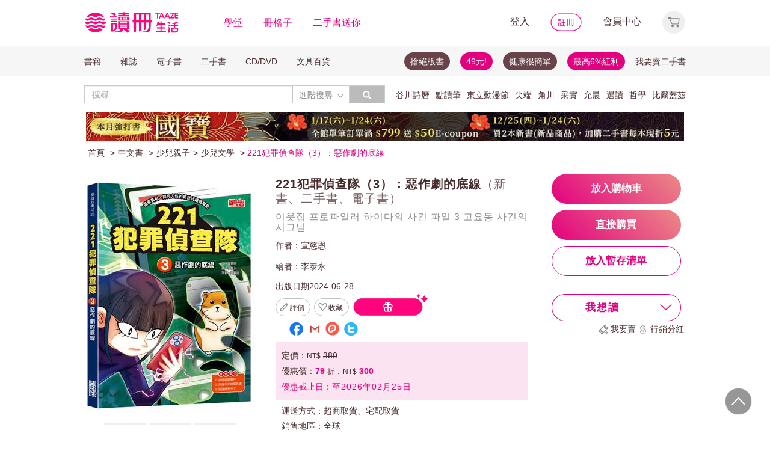

--- FILE ---
content_type: text/html;charset=utf-8
request_url: https://ssllogo.twca.com.tw/servlet/QueryServerCertStatus5?DNS=www.taaze.tw&LogoType=L&jsoncallback=twcasealcb
body_size: 369
content:
twcasealcb({"Web_Server_Name":"www.taaze.tw","Site_Name":"學思行數位行銷股份有限公司","Status":"-350","Cert_State":"憑證過期","click_me_string":"點我","Serial_Number":"95559031384474999044084706366031407715","Time":"26/01/20 18:00:15 CST","DetailedInfo":"無法確認您現在所上的網站與網址<br>該網站之 網站憑證 [已經過期]"});


--- FILE ---
content_type: text/css
request_url: https://www.taaze.tw/new_ec/gift/include/css/alertify-bootstrap-3.css
body_size: 1254
content:
.alertify,.alertify-log,.alertify-show{-webkit-transition:all 500ms cubic-bezier(0.175,.885,.32,1.275);transition:all 500ms cubic-bezier(0.175,.885,.32,1.275)}.alertify-hide{-webkit-transition:all 250ms cubic-bezier(0.6,-.28,.735,.045);transition:all 250ms cubic-bezier(0.6,-.28,.735,.045)}.alertify-log-hide{-webkit-transition:all 500ms cubic-bezier(0.6,-.28,.735,.045);transition:all 500ms cubic-bezier(0.6,-.28,.735,.045)}.alertify-cover{position:fixed;z-index:99999;top:0;right:0;bottom:0;left:0;background-color:#fff;filter:alpha(opacity=0);opacity:0}.alertify-cover-hidden{display:none}.alertify{position:fixed;z-index:99999;top:50px;left:50%;width:550px;margin-left:-275px;opacity:1}.alertify-hidden{opacity:0;display:none}:root *>.alertify-hidden{display:block;visibility:hidden}.alertify-logs{position:fixed;z-index:5000;bottom:10px;right:10px;width:300px}.alertify-logs-hidden{display:none}.alertify-log{display:block;margin-top:10px;position:relative;right:-300px;opacity:0}.alertify-log-show{right:0;opacity:1}.alertify-log-hide{-webkit-transform:translate(300px,0);-ms-transform:translate(300px,0);transform:translate(300px,0);opacity:0}.alertify-dialog{padding:25px}.alertify-resetFocus{border:0;clip:rect(0 0 0 0);height:1px;margin:-1px;overflow:hidden;padding:0;position:absolute;width:1px}.alertify-inner{text-align:center}.alertify-text{margin-bottom:15px;width:100%;-webkit-box-sizing:border-box;-moz-box-sizing:border-box;box-sizing:border-box;font-size:100%}.alertify-button,.alertify-button:active,.alertify-button:hover,.alertify-button:visited{background:0 0;text-decoration:none;border:none;line-height:1.5;font-size:100%;display:inline-block;cursor:pointer;margin-left:5px}@media only screen and (max-width:680px){.alertify,.alertify-logs{width:90%;-webkit-box-sizing:border-box;-moz-box-sizing:border-box;box-sizing:border-box}.alertify{left:5%;margin:0}}
.alertify{background:#FFF;border:1px solid #8E8E8E;border:1px solid rgba(0,0,0,.3);border-radius:6px;-webkit-box-shadow:0 3px 7px rgba(0,0,0,.3);box-shadow:0 3px 7px rgba(0,0,0,.3);-webkit-background-clip:padding;background-clip:padding-box}.alertify-dialog{padding:0}.alertify-inner{text-align:left;margin-top:15px}.alertify-message{padding:15px;margin:0}.alertify-text-wrapper{padding:0 15px}.alertify-text{color:#555;border-radius:4px;padding:8px;background-color:#FFF;border:1px solid #CCC;-webkit-box-shadow:inset 0 1px 1px rgba(0,0,0,.075);box-shadow:inset 0 1px 1px rgba(0,0,0,.075)}.alertify-text:focus{border-color:rgba(82,168,236,.8);outline:0;-webkit-box-shadow:inset 0 1px 1px rgba(0,0,0,.075),0 0 8px rgba(82,168,236,.6);box-shadow:inset 0 1px 1px rgba(0,0,0,.075),0 0 8px rgba(82,168,236,.6)}.alertify-buttons{margin:0 15px;padding:14px 0 15px;border-top:1px solid #DDD;border-radius:0 0 6px 6px;-webkit-box-shadow:inset 0 1px 0 #FFF;box-shadow:inset 0 1px 0 #FFF;text-align:right}.alertify-button,.alertify-button:active,.alertify-button:focus,.alertify-button:hover{display:inline-block;padding:6px 12px;margin-bottom:0;font-size:14px;font-weight:400;line-height:1.42857;text-align:center;white-space:nowrap;vertical-align:middle;cursor:pointer;border:1px solid transparent;border-radius:4px;-webkit-user-select:none;-moz-user-select:none;-ms-user-select:none;user-select:none}.alertify-button:focus{outline:0;-webkit-box-shadow:0 0 5px #2B72D5;box-shadow:0 0 5px #2B72D5}.alertify-button:active{position:relative;-webkit-box-shadow:inset 0 2px 4px rgba(0,0,0,.15),0 1px 2px rgba(0,0,0,.05);box-shadow:inset 0 2px 4px rgba(0,0,0,.15),0 1px 2px rgba(0,0,0,.05)}.alertify-button-cancel,.alertify-button-cancel:active,.alertify-button-cancel:focus,.alertify-button-cancel:hover{color:#fff;background-color:#d9534f;border-color:#d43f3a}.alertify-button-cancel:active,.alertify-button-cancel:focus,.alertify-button-cancel:hover{color:#fff;background-color:#d2322d;border-color:#ac2925}.alertify-button-ok,.alertify-button-ok:active,.alertify-button-ok:focus,.alertify-button-ok:hover{color:#fff;background-color:#5cb85c;border-color:#4cae4c}.alertify-button-ok:active,.alertify-button-ok:focus,.alertify-button-ok:hover{color:#fff;background-color:#47a447;border-color:#398439}.alertify-log{background:#3276b1;padding:15px 14px;border-radius:4px;color:#D9EDF7;border:1px solid #285e8e}.alertify-log-error{color:#ecf0f1;background:#e74c3c;border:1px solid #c0392b}.alertify-log-success{color:#ecf0f1;background:#27ae60;border:1px solid #2ecc71}


--- FILE ---
content_type: image/svg+xml
request_url: https://www.taaze.tw/new_ec/rwd/include/images/ocopy-320x320.svg
body_size: 25912
content:
<svg xmlns="http://www.w3.org/2000/svg" viewBox="0 0 320 320"><defs><style>.cls-1{fill:#eddece;}.cls-2{fill:#28201b;}.cls-3{fill:#75abb3;}.cls-4,.cls-42{fill:#fdc3b6;}.cls-5{fill:#ffebd6;}.cls-6{fill:#e88489;}.cls-7{fill:#fbae17;}.cls-8{fill:#69c6ce;}.cls-9{fill:#c1bb80;}.cls-10{fill:#cb691c;}.cls-11{fill:#dd8c32;}.cls-12{fill:#2b8e8c;}.cls-13{fill:#f6ce5c;}.cls-14{fill:#82869f;}.cls-15{fill:#ffefc9;}.cls-16{fill:#d7695a;}.cls-17{fill:#c65752;}.cls-18{fill:#bc9a84;}.cls-19{fill:#e8d3b8;}.cls-20{fill:#efb766;}.cls-21{fill:#b3b98b;}.cls-22{fill:#d2c7b9;}.cls-23{fill:#9e4f28;}.cls-24{fill:#daaf77;}.cls-25{fill:#da7545;}.cls-26{fill:#b1a13d;}.cls-27{fill:#cca16f;}.cls-28{fill:#c29a6e;}.cls-29{fill:#c3764b;}.cls-30{fill:#bc5e3c;}.cls-31{fill:#e1c681;}.cls-32{fill:#e69267;}.cls-33{fill:#d4d9e9;}.cls-34{fill:#535c46;}.cls-35{fill:#d3834f;}.cls-36{fill:#fdf1db;}.cls-37{fill:#afad7a;}.cls-38{fill:#faba53;}.cls-39{fill:none;}.cls-40{fill:#fff;}.cls-41{fill:#a16f44;}.cls-42{opacity:0.7;}.cls-43{fill:#f3452b;}.cls-44{fill:#ac2a23;}</style></defs><g id="插畫"><polygon class="cls-1" points="340.57 343.99 -20.78 343.99 -20.27 -15.41 340.88 -15.41 340.57 343.99"/><path class="cls-2" d="M340.88-15.41H-20.27l-.21,170.25c8.3,8.23,22.39,15.45,33.66,19.35-3.18,11.92-4.23,19-1.91,36.93,3.49,26.84,27.43,36.42,39.9,34.24,0,0-3.58,24.38,28.24,31.75,17.86,4.14,35.73-5.76,34.57-8.35,1.35,16.3,20.52,27.85,41,29.91,15.87,1.6,38.51-9,45.87-28.26,9.64,9.8,23.5,11.08,35.76,6.76,10.9-3.84,27.24-14.6,25.93-30,16.56-.77,31.88-7.2,37.67-27.73,2.5-8.88-1.27-21.22-1.27-21.22,13.73-1.4,30-4.31,41.73-8.85Z"/><path class="cls-3" d="M35.2,80.07c9.94.58,15.91,10.94,13.19,20.09a4.7,4.7,0,0,1-.45,1,4.23,4.23,0,0,1-.47.63c-.87,1.46-3.63,6-8.86,7.15C29.94,110.87,21,106.1,19.53,97,18,87.6,25.77,79.51,35.2,80.07Z"/><path class="cls-4" d="M6.84,84.15a3.59,3.59,0,0,1-.53-1.82A2.43,2.43,0,0,1,7.5,80.21c2.25-1.38,7.31-.3,13.89,3A1,1,0,1,1,20.5,85c-6.43-3.19-10.7-3.82-11.95-3a.43.43,0,0,0-.25.43A3.34,3.34,0,0,0,9.14,84c2.07,2.8,5.15,5,8.12,7.12l.54.38a150.37,150.37,0,0,0,14.07,8.84,125.05,125.05,0,0,0,14.63,7.14c.55.22,1.12.46,1.69.71,2.59,1.09,5.26,2.23,7.9,2.08.67,0,1.09-.22,1.26-.56.34-.66,0-2.11-.83-3.36-1.59-2.44-3.7-4.08-6.59-5.92A1,1,0,1,1,51,98.74a22.31,22.31,0,0,1,7.19,6.51c1,1.52,1.76,3.74.94,5.36a3.19,3.19,0,0,1-2.93,1.65c-3.1.16-6.12-1.12-8.79-2.25l-1.65-.69a125,125,0,0,1-14.86-7.25,153.69,153.69,0,0,1-14.25-8.95l-.54-.39c-3-2.11-6.32-4.5-8.58-7.56A10,10,0,0,1,6.84,84.15Z"/><path class="cls-5" d="M291.22,51.25c-2.3,0-4.33-1.45-5.91-3A26.72,26.72,0,0,1,280,40.34a41.18,41.18,0,0,1-3.31-11,26.79,26.79,0,0,1,.08-9.94c.49-2.18,1.43-4.6,3.43-5.82s4.57-.59,6.49.71a20,20,0,0,1,5.69,6.56,39.25,39.25,0,0,1,4.14,10.39,32.39,32.39,0,0,1,.9,11.8c-.36,2.75-1.3,6.15-3.92,7.59a4.85,4.85,0,0,1-2.27.58.47.47,0,0,0,0,.93c3.23-.06,5.28-2.57,6.29-5.41a25.08,25.08,0,0,0,.68-11.68,41.58,41.58,0,0,0-3.68-12.17,26,26,0,0,0-5.74-8.11c-1.83-1.66-4.23-3.1-6.8-2.78s-4.32,2.32-5.29,4.58A21.12,21.12,0,0,0,275.39,26,40.42,40.42,0,0,0,278,37.91a33,33,0,0,0,5.26,9.44c1.65,2,3.8,4,6.4,4.63a6.54,6.54,0,0,0,1.59.2A.47.47,0,0,0,291.22,51.25Z"/><path class="cls-5" d="M290,42.05a44.9,44.9,0,0,1-12.88-1.87,24.64,24.64,0,0,1-8.92-4.46c-1.66-1.4-3.23-3.4-3-5.7s2.52-4.06,4.55-5a26.62,26.62,0,0,1,10.56-2.25,45,45,0,0,1,13,1.43,28.07,28.07,0,0,1,9.51,4.19c1.82,1.32,3.75,3.27,3.86,5.66S305,38.18,303,39.29a23.46,23.46,0,0,1-9.89,2.64c-1,.08-2.09.12-3.14.12a.47.47,0,0,0,0,.93,30.52,30.52,0,0,0,11.74-2c2.35-1,4.85-2.6,5.65-5.17.74-2.37-.4-4.74-2-6.45a21.44,21.44,0,0,0-8.44-5,44.09,44.09,0,0,0-13.26-2.5,33.37,33.37,0,0,0-12.32,1.53c-2.52.87-5.34,2.32-6.54,4.86a6.11,6.11,0,0,0,1.05,6.45c1.95,2.5,4.92,4.11,7.8,5.29a42.18,42.18,0,0,0,12.64,2.89c1.23.1,2.46.15,3.7.15A.47.47,0,0,0,290,42.05Z"/><path class="cls-5" d="M276.7,47.57a5.68,5.68,0,0,1-4.29-1.65,5.11,5.11,0,0,1-1.17-2.51,12.83,12.83,0,0,1,1.28-7.14,34.2,34.2,0,0,1,5.54-8.57A44.93,44.93,0,0,1,286.55,20a27.57,27.57,0,0,1,8.69-4.21c2.68-.67,6.2-.73,7.79,2,1.66,2.87.34,6.76-.94,9.5a36.48,36.48,0,0,1-6.31,9.16,43.59,43.59,0,0,1-8.79,7.4,23.78,23.78,0,0,1-8.45,3.55,11.24,11.24,0,0,1-1.84.17.47.47,0,0,0,0,.93,19.12,19.12,0,0,0,8.69-2.64,41.69,41.69,0,0,0,9.47-7.12,40.23,40.23,0,0,0,7.39-9.68c1.6-3,3.14-6.87,2.17-10.33a5.64,5.64,0,0,0-2.48-3.33,7.68,7.68,0,0,0-4.7-.88,21.92,21.92,0,0,0-8.92,3.26,43.68,43.68,0,0,0-9.39,7.58,38.54,38.54,0,0,0-6.63,9.2c-2,4.08-4.05,11.49,1.8,13.54a8.17,8.17,0,0,0,2.6.4A.47.47,0,0,0,276.7,47.57Z"/><circle class="cls-6" cx="286.19" cy="32.79" r="4.37"/><circle class="cls-7" cx="268.36" cy="25.93" r="2.99"/><circle class="cls-8" cx="300.9" cy="16.31" r="2.99"/><path class="cls-9" d="M235,257.79a3.47,3.47,0,0,0-.94-.48,2.22,2.22,0,0,0,.18-1.33,2.75,2.75,0,0,0-1.52-1.93,2.59,2.59,0,0,0-2.47.13,3,3,0,0,0-1.42,2.35,1.53,1.53,0,0,0-.89.43.66.66,0,0,0-.37,0l0,0-.33.08-.28.05-.76.1H226a5.55,5.55,0,0,0-.68-5,1.7,1.7,0,0,0-1.3-.86h0a1.65,1.65,0,0,0-1.3.95,5.05,5.05,0,0,0-.45,3.17,3.59,3.59,0,0,0-1.8,2.07l-2.42.11a6.6,6.6,0,0,0,.48-4.65,5.77,5.77,0,0,0-4.19-3.91,8.27,8.27,0,0,0-6.07.42,3.17,3.17,0,0,0-1.83,2.46,3.1,3.1,0,0,0,.25,1.58,3,3,0,0,0-1.81-.1,2.81,2.81,0,0,0-1.58,2,.67.67,0,0,0-.39-.12,17.66,17.66,0,0,1-2-.13,3.71,3.71,0,0,0,2.3-3.12,19.47,19.47,0,0,0-1-7.33,2.81,2.81,0,0,0-2.2-2.24,5.18,5.18,0,0,0-3.1.65,9.59,9.59,0,0,0-4.52,4.83,6.37,6.37,0,0,0-.61,3.66,2.74,2.74,0,0,0,1.41,1.79l0,0c-.57-.08-1.08-.13-1.56-.17a.07.07,0,0,0,0-.05,7.44,7.44,0,0,0-.89-3.85,9.21,9.21,0,0,0-3.14-3.77,5.56,5.56,0,0,0-4.47-.81,4.08,4.08,0,0,0-1.05.47,3,3,0,0,0-.28-1.19,2.93,2.93,0,0,0-1.95-1.61,2.9,2.9,0,0,0,0-.71,15.86,15.86,0,0,0,4-1.34,2.07,2.07,0,0,0,1.36-1.83,2.48,2.48,0,0,0-.21-.82c0-.07-.05-.14-.08-.22a2.48,2.48,0,0,1-.08-1.2c0-.25.09-.5.14-.74a8,8,0,0,0,.19-1.48,4.33,4.33,0,0,0-.63-2.14,7.5,7.5,0,0,0-3.66-2.88,11.76,11.76,0,0,0-5-.82h0a13.85,13.85,0,0,1,4.5-.36c2.15.2,5,.89,6.59,3.09a23,23,0,0,0,5.74,5.82,38.2,38.2,0,0,0,7.53,4l.1,0c1.82.73,4.87,2,6.28-.34a2.25,2.25,0,0,0,.27-1.85,4.89,4.89,0,0,0-2.47-2.66c-.22-.12-.46-.23-.7-.34-1-.47-2.07-1-2.45-2a4.64,4.64,0,0,1-.22-1c0-.22-.07-.45-.12-.67a5.77,5.77,0,0,0-.68-1.58,8.82,8.82,0,0,0-6.64-3.63,12.43,12.43,0,0,0-7.49,1.55.5.5,0,0,0-.12.08,12.85,12.85,0,0,0-5.9-1.72,14.42,14.42,0,0,0,4-3.21l.08-.09a6.89,6.89,0,0,1,3.09-2.45,12.25,12.25,0,0,1,3.5-.44,11.17,11.17,0,0,0,4.85,2.19,7.37,7.37,0,0,0,2.69-.27.52.52,0,0,0,.11.19,17.21,17.21,0,0,0,7.67,5.48,10.57,10.57,0,0,0,8.09-.33,4.5,4.5,0,0,0,2.41-2.92,5,5,0,0,0-.61-3.41A10.93,10.93,0,0,0,215,220l-.29-.33c-.35-.4-.78-.88-.6-1.29a4.44,4.44,0,0,1,.32-.57,2.37,2.37,0,0,0,.46-1.07,2.92,2.92,0,0,0-.39-1.72,6.76,6.76,0,0,0-3.71-2.63,5.65,5.65,0,0,0-3.62-.31,2.47,2.47,0,0,0-.69-2.08l0-.05a.51.51,0,0,0,.51-.36c.69-1.91-.72-3.61-2.46-4.29a13.13,13.13,0,0,0-5.65-.73,14.52,14.52,0,0,0-10.25,5.35,12.29,12.29,0,0,0-2.74,5.51,3,3,0,0,0,0,1h0a21.79,21.79,0,0,0-2.68,3.85c-.5.85-1,1.73-1.6,2.54A9.87,9.87,0,0,1,179,225.4a23,23,0,0,1-3.49,1.71l-.07,0a14.55,14.55,0,0,0-2.53.87l1.17-2.12a.65.65,0,0,0,.15-.18,10.87,10.87,0,0,1,3.11-3.12c.45-.34.92-.7,1.35-1.07a7.46,7.46,0,0,0,2.79-4.65c.54-4-1.81-8-4.2-10.33a12.18,12.18,0,0,0-4.94-3.2c-2-.56-3.7.65-5.11,1.91a13.49,13.49,0,0,0-2.73,3.41,5.77,5.77,0,0,0-1-.27,14.36,14.36,0,0,0-5.82.08c.5-.8,1-1.57,1.49-2.31a7.58,7.58,0,0,0,4.22-.08,10,10,0,0,0,5.6-4.49c1.06-1.87,1.13-4.52-.78-6a3.11,3.11,0,0,0-1.92-.67,6.22,6.22,0,0,0-.69-2.79c.3-.64.6-1.32.9-2.06a9.1,9.1,0,0,0,5.41.92,4.91,4.91,0,0,0,2.51-1.3c.24-.23.79-.82.7-1.39a.92.92,0,0,0-.54-.68,3.89,3.89,0,0,0-1-.31l-.37-.08-3.88-.95a3.27,3.27,0,0,0-.78-1.48l-.21-.22-.06-.07c.19-.82.35-1.6.47-2.37a4.77,4.77,0,0,0,1.1-.19,3.42,3.42,0,0,0,2.09-1.48,1.51,1.51,0,0,0,.17-1.21,1.45,1.45,0,0,0-1.18-.93,3,3,0,0,0-.74,0,1.82,1.82,0,0,0,.78-.64,2,2,0,0,0,.34-1.67.5.5,0,0,0-.3-.35.58.58,0,0,0-.48,0,2.3,2.3,0,0,0-.92.75,2.62,2.62,0,0,0-.44-.72,2.52,2.52,0,0,0-2.77-.79,2.81,2.81,0,0,0-1.58,2.53,5,5,0,0,0,.94,3.06,5.3,5.3,0,0,0,.9,1,.62.62,0,0,0,.49.6,2.33,2.33,0,0,0,.38.08c-.09.56-.18,1.05-.28,1.51a10.4,10.4,0,0,0-2.07-1.2,7.32,7.32,0,0,0-4-.91,2.4,2.4,0,0,0-1.69,1.15,1.73,1.73,0,0,0-.08,1.55,3.91,3.91,0,0,0,1.23,1.43l1.41,1.11.76.59a.49.49,0,0,0,.39.13,3.15,3.15,0,0,0,.58.73,9,9,0,0,0,1.67,1.31c-.19.46-.39.93-.63,1.47a6.39,6.39,0,0,0-5.67-2.27,6.9,6.9,0,0,0-4.86,2.93,7.43,7.43,0,0,0-1.2,5.91,4.62,4.62,0,0,0,3.22,3.59,3.08,3.08,0,0,0-.6,1.18,2.58,2.58,0,0,0,1.11,2.62,6,6,0,0,0,1.21.78c-.45.69-.91,1.4-1.36,2.12a4.56,4.56,0,0,0-2.34-3.49,7.22,7.22,0,0,0-3.26-.86,15.88,15.88,0,0,0-3.32.09,4.1,4.1,0,0,0-3.55,4.41,8,8,0,0,0,3.49,5.68,6.41,6.41,0,0,0,5.21,1.06c-.15.3-.29.6-.43.91a2.41,2.41,0,0,0-.57-.25,17.51,17.51,0,0,0-2.39-.51l-.27-.05c-1.37-.23-2.92-.49-4.15.45-2.25,1.71-3,5.1-2.72,7.53a6.52,6.52,0,0,0,1.42,3.72,12.11,12.11,0,0,0-1,2.28h-.17a12.31,12.31,0,0,0-4.94,1.35,12.93,12.93,0,0,0-4.06,2.52,5.24,5.24,0,0,0-1.47,3.77,9.6,9.6,0,0,0,.92,3.82,19.42,19.42,0,0,0,1.5,2.89,5.15,5.15,0,0,1-2.68-.67,6,6,0,0,1-.5-.38,2.61,2.61,0,0,0-1.13-.65,2.2,2.2,0,0,0-1.65.39,12.07,12.07,0,0,0-4.33,5.61c-2.06,5-1.14,10.72,2.3,14.15a8.87,8.87,0,0,0,4.35,2.29c1.09.27,2.57.65,3.28,1.61a5.56,5.56,0,0,0,.29.68l.07.11,0,.06a.61.61,0,0,0,.14.25c.19.29.41.59.63.9a7.32,7.32,0,0,1,1.28,2.22l0,.13s0,.1,0,.16a.65.65,0,0,0,0,.28,2.85,2.85,0,0,1,0,.29.86.86,0,0,0,0,.16.34.34,0,0,0,0,.1.79.79,0,0,1-.05.22.59.59,0,0,0,.08.56,7.29,7.29,0,0,1-.64,2.64,8.77,8.77,0,0,0-.73,4.05,38.29,38.29,0,0,0,.37,4.44c0,.15,0,.3.07.46.08.46.16.94.2,1.42a4.42,4.42,0,0,1,0,.91,4.72,4.72,0,0,1-.11.6.62.62,0,0,0-.42.35.72.72,0,0,0,.08.73.6.6,0,0,0,.5.25l.19,0c.6-.18.81-.91.93-1.53a6.85,6.85,0,0,0,0-2l-.05-.31c-.2-1.5-.39-2.93-.47-4.41l0-.3a12.75,12.75,0,0,1,0-2.05,4.31,4.31,0,0,1,.13-.71.93.93,0,0,0,.26-.15,4.33,4.33,0,0,0,1.19-3.24c.68-1.59,1.42-3.15,2.22-4.64a8,8,0,0,0,2.55,1.5l.41.18a30,30,0,0,0,5.23,1.87c3,.7,8.38.82,9.82-3.14,0-.12.08-.23.11-.34a6.74,6.74,0,0,0,2.3,1.4,18.84,18.84,0,0,0,3.05.81,13.8,13.8,0,0,0,2.73.35h0a5.18,5.18,0,0,0,4.38-2.27,6.57,6.57,0,0,0,1-4.75,8.94,8.94,0,0,0-.66-2.1,38.24,38.24,0,0,0,3.07,2.28,2.05,2.05,0,0,0,2.55.2c.89-.79.76-2.41.67-3.07a7.59,7.59,0,0,0-1.16-3,9.28,9.28,0,0,0-.94-1.21c-.48-.53-.75-.89-.45-1.51.11-.22.24-.44.36-.64l.07-.12a4,4,0,0,0,1.57-.21,5.19,5.19,0,0,0,1.21,1.46,16.78,16.78,0,0,0,4.54,2.42l.11,0,.54.22a8.71,8.71,0,0,0,3.89,1,2.83,2.83,0,0,0,1.82-.82,2.16,2.16,0,0,0,.47-.7,2.09,2.09,0,0,0,.13-.65,1.84,1.84,0,0,1,.1-.53,3.07,3.07,0,0,1,.7-1,5.28,5.28,0,0,0,.56-.69,4.65,4.65,0,0,0,.33-.67c.72.05,1.44.12,2.13.23a4,4,0,0,0-.47,2.08,6,6,0,0,0,1.17,2.57l.31.48c1.34,2.12,2.87,4.23,5.07,5.28a2,2,0,0,0,2.46-.32,3.6,3.6,0,0,0,.29-2.79l0-.27a13.06,13.06,0,0,0-1.81-5.4,18.09,18.09,0,0,0,2.51.18,6.51,6.51,0,0,0,.85,4.92l.06.11a9.13,9.13,0,0,0,1.86,2.45,4,4,0,0,0,2.85.6,21.2,21.2,0,0,0,3.33-.46,4.09,4.09,0,0,0,2.6-1.47,2.69,2.69,0,0,0,.47-1.73h.07c1-.19,1.87-1.46,2.3-2.08a.64.64,0,0,0,.24,0l2.4-.12a4.19,4.19,0,0,0,.45,3.94l.46.8.2.36c.06.1.11.21.17.32a3.1,3.1,0,0,0,.52.82q.66.63,1.92-.57a6,6,0,0,0,1.58-4.53,11.55,11.55,0,0,0,0-1.2.6.6,0,0,0,.08-.08l.1-.17,0-.05a10.4,10.4,0,0,0,1.87-.19,1.3,1.3,0,0,0,.14.39,3.66,3.66,0,0,0,1.18,1.17l.12.08a11.06,11.06,0,0,0,1.66,1q.38.19.78.36l.07,0a1.53,1.53,0,0,0,1,.16,1.25,1.25,0,0,0,.76-1.49,3.08,3.08,0,0,0-.42-1.05,3.39,3.39,0,0,0,2.18-.06.64.64,0,0,0,.4-.51A.51.51,0,0,0,235,257.79Zm-58.36-4.61a2.47,2.47,0,0,1-.36.11,1.55,1.55,0,0,1-.31,0,6.29,6.29,0,0,0,.29-1.24,7,7,0,0,0,0-1.52,16.49,16.49,0,0,0,2-.61.57.57,0,0,0,.45.38.4.4,0,0,1,.27.19.34.34,0,0,1,0,.29c-.06.2-.37.28-.61.34l-.17,0a2.07,2.07,0,0,0-1.44,1.15A2.1,2.1,0,0,0,176.63,253.18Zm6.79-30.86q.41-.65.78-1.29a24.16,24.16,0,0,1,2.3-3.4,2.35,2.35,0,0,0,.26.29,12.63,12.63,0,0,0,2.1,1.41l.08,0a10.07,10.07,0,0,0-1.75.3,6.64,6.64,0,0,0-3.3,2.1l-.13.16ZM139.53,267c-.59,1.05-1.16,2.17-1.7,3.33a3.59,3.59,0,0,0-.11-.72,6.4,6.4,0,0,1,0-1.65,6,6,0,0,1,1.11-2.56,9.12,9.12,0,0,1,.6-.78A8.68,8.68,0,0,0,139.53,267Zm26.88-11.77c0,.07,0,.14,0,.2a3.51,3.51,0,0,0,.26,1.05c-.37-.27-.77-.53-1.17-.78C165.81,255.51,166.12,255.34,166.41,255.18Zm-19.07-4.37c.07-.54.15-1.12.26-1.67a6.16,6.16,0,0,1,1.88-3.62c.24-.25.48-.52.7-.8a4.75,4.75,0,0,0,.77-1.43,6.77,6.77,0,0,0,3.44-.3,47.33,47.33,0,0,0-6.34,8.41l-.26.41a.49.49,0,0,0-.11.07l-.38.31A5,5,0,0,0,147.34,250.81Zm18.42-13.05c-1.9,1-3,2.93-3.91,4.84a8.66,8.66,0,0,0-1.23.19,14.48,14.48,0,0,0-3.41,1.2,27.66,27.66,0,0,0-4.88,3.21c.53-.71,1-1.34,1.55-1.93a32,32,0,0,1,4.9-4.38,24.59,24.59,0,0,0,2.34-2,17.34,17.34,0,0,0,2-2.57v0a8.19,8.19,0,0,1,2.19-2.31l.49-.3a8.73,8.73,0,0,0,1.31,3.54A7.26,7.26,0,0,0,165.76,237.76Zm-19.13,18.13c.36-.55.71-1.1,1.06-1.66a34,34,0,0,0,14.42-5.59l.33-.21c.24.21.47.39.69.55a12.61,12.61,0,0,0,1.29.78,6.42,6.42,0,0,0,2.31,3.63,1.58,1.58,0,0,0,.15.24,13.6,13.6,0,0,0-1.23.65,3.32,3.32,0,0,1-1.56.54H164a12.49,12.49,0,0,0-6-1.65,5.78,5.78,0,0,0-5.12,3s0,0,0,0a12.93,12.93,0,0,0-2.9-.4,11.48,11.48,0,0,0-3.64.5Zm20-24a.7.7,0,0,0-.51,0,.58.58,0,0,0-.32.38,9,9,0,0,0-2.39,1.67,12.39,12.39,0,0,0-1.41,1.85c-.2.3-.4.6-.62.9a18.2,18.2,0,0,1-3.86,3.58l-.25.19a11.94,11.94,0,0,0-1-8.93,18.63,18.63,0,0,0-3.36-4.65,5.6,5.6,0,0,0,3.88-2.57,4.45,4.45,0,0,0-.13-4.43,9.17,9.17,0,0,0-3.45-3.18c.49-1.09,1-2.09,1.47-3.07a14.12,14.12,0,0,0,6.41,1.93,8.87,8.87,0,0,0,1.93-.13,10.9,10.9,0,0,0,1.84,5,11.85,11.85,0,0,0,4.44,3.62l.14.07c.45.23.91.47,1.34.74l.19.11a2.66,2.66,0,0,1,1.06.88,1.51,1.51,0,0,1-.18,1.17l0,.1a8.33,8.33,0,0,1-.84,1.53,6.41,6.41,0,0,1-.55.66,14.58,14.58,0,0,0-1.69,1.4A23.8,23.8,0,0,1,166.61,231.93Zm-30.27,35a10.59,10.59,0,0,1-.82-1.28,4.33,4.33,0,0,0-.24-.52c-.51-1.21-.31-2.05.58-2.57.4-.24.83-.44,1.24-.64a11.9,11.9,0,0,0,1.74-1,8.48,8.48,0,0,0,2.26-2.25,8,8,0,0,0,1-5.69,17.83,17.83,0,0,0-2.24-5.71c.43.12.87.21,1.3.3a14.82,14.82,0,0,1,2.27.58,3.81,3.81,0,0,1,2.66,2.7v.1c-.08.69-.16,1.4-.28,2.07-.08.21-.17.43-.27.65L143,258.06a9.57,9.57,0,0,0-3,4.15,11.88,11.88,0,0,0-3.23,4.53,5.09,5.09,0,0,0-.14.56Zm27.13-71c.45-.74.89-1.5,1.33-2.33a4.81,4.81,0,0,1,.21,1.58A6.37,6.37,0,0,0,163.47,195.89Z"/><path class="cls-10" d="M16.33,35.06a11,11,0,0,1-1-1.15,12.09,12.09,0,0,1-2.47-6.2,11.61,11.61,0,0,1,0-2.7,12.1,12.1,0,0,1,16.5-9.75,11.56,11.56,0,0,1,1.19.55,12.2,12.2,0,0,1,2.88,2.13,12,12,0,0,1,1,1.14,11.56,11.56,0,0,1,1.45,2.39,12.18,12.18,0,0,1,1.09,5,11.46,11.46,0,0,1-.34,2.91A12.09,12.09,0,0,1,23,38.46a11.92,11.92,0,0,1-6.11-2.85C16.72,35.44,16.52,35.25,16.33,35.06Z"/><path class="cls-11" d="M36.65,29.36a12.11,12.11,0,0,1-8.53,8.81A52.69,52.69,0,0,1,36.65,29.36Z"/><path class="cls-11" d="M12.84,27.71a11.61,11.61,0,0,1,0-2.7A45.41,45.41,0,0,1,22.66,14.6a12.08,12.08,0,0,1,6.72.66A40.51,40.51,0,0,0,12.84,27.71Z"/><path class="cls-11" d="M20.09,37.62A42.28,42.28,0,0,1,35.9,21.47a12.18,12.18,0,0,1,1.09,5,45.66,45.66,0,0,0-7.38,4.86A33.34,33.34,0,0,0,23,38.46,11.87,11.87,0,0,1,20.09,37.62Z"/><path class="cls-11" d="M16.33,35.06a11,11,0,0,1-1-1.15,14.31,14.31,0,0,1,1.46-4.16,31.29,31.29,0,0,1,5.87-7.27,47.94,47.94,0,0,1,7.93-6.67,12.2,12.2,0,0,1,2.88,2.13,12,12,0,0,1,1,1.14A35,35,0,0,0,16.92,35.61C16.72,35.44,16.52,35.25,16.33,35.06Z"/><path class="cls-12" d="M305.27,188.49a14,14,0,0,1,1.14,1.3,13.63,13.63,0,0,1-1.14,18,13.63,13.63,0,0,1-16,2.4,13.74,13.74,0,0,1-3.24-2.4,17,17,0,0,1-1.13-1.28,13.65,13.65,0,0,1-2.48-11.56,13.62,13.62,0,0,1,15.33-10.24,13.59,13.59,0,0,1,6.88,3.2C304.83,188.07,305.05,188.27,305.27,188.49Z"/><path class="cls-6" d="M282.4,194.91A13.61,13.61,0,0,1,292,185,58.91,58.91,0,0,1,282.4,194.91Z"/><path class="cls-6" d="M309.19,196.76a13.43,13.43,0,0,1,0,3,51.24,51.24,0,0,1-11,11.71,13.65,13.65,0,0,1-7.55-.74A45.47,45.47,0,0,0,309.19,196.76Z"/><path class="cls-6" d="M301,185.62a47.66,47.66,0,0,1-17.79,18.16,13.69,13.69,0,0,1-1.23-5.6,51.62,51.62,0,0,0,8.31-5.47,37.42,37.42,0,0,0,7.4-8A13.44,13.44,0,0,1,301,185.62Z"/><path class="cls-6" d="M305.27,188.49a14,14,0,0,1,1.14,1.3,16.17,16.17,0,0,1-1.63,4.68,35.33,35.33,0,0,1-6.61,8.18,54,54,0,0,1-8.92,7.5,13.74,13.74,0,0,1-3.24-2.4,17,17,0,0,1-1.13-1.28,39.4,39.4,0,0,0,19.73-18.6C304.83,188.07,305.05,188.27,305.27,188.49Z"/><circle class="cls-3" cx="204.86" cy="189.61" r="4.63"/><path class="cls-13" d="M209.33,154.19a18.35,18.35,0,0,1,14.39,4.91c.29.27.56.55.83.84s.5.59.74.9c3.75,5,2.4,15.66-4.08,18.28-1.67.68-3.59.79-5.07,1.83-1.17.84-2.62,5.18-4,5.05-.83-.08-11.62-1.87-11.43-3.83a13.8,13.8,0,0,1,.47-2.47c.48-1.74-1-2.26-2-3.5a16,16,0,0,1-3.07-7.71c-.94-6.11,3.77-11.15,9.12-13.27A16.49,16.49,0,0,1,209.33,154.19Z"/><path class="cls-14" d="M200.41,178.8s14.15,3.85,14.33,5-2.92,7-2.92,7-14.06-3.29-14-4.4S199.63,178.17,200.41,178.8Z"/><path class="cls-3" d="M213.32,185.62a.25.25,0,0,1-.12,0l-12.72-4.32a.38.38,0,0,1-.26-.36.5.5,0,0,1,0-.12.38.38,0,0,1,.48-.24l12.72,4.33a.39.39,0,0,1,.25.36.25.25,0,0,1,0,.12A.36.36,0,0,1,213.32,185.62Z"/><path class="cls-3" d="M212.13,188.46H212l-12.19-3.28a.38.38,0,0,1-.27-.36.34.34,0,0,1,0-.1.37.37,0,0,1,.46-.26l12.19,3.27a.39.39,0,0,1,.27.37.28.28,0,0,1,0,.09A.37.37,0,0,1,212.13,188.46Z"/><path class="cls-14" d="M203.77,180.31c-.67-3.71-.53-7.78,1.37-11.13a6.91,6.91,0,0,1,2-2.4,1.47,1.47,0,0,1,1.56-.22,2.14,2.14,0,0,1,.79,1.12,6.69,6.69,0,0,1,.38,2.91,6.54,6.54,0,0,1-.29,1.45,4.32,4.32,0,0,1-.24.63c0,.05-.13.31-.19.33-.27.05-.34-.32-.38-.49a5.26,5.26,0,0,1,.42-3,4.08,4.08,0,0,1,1.63-2.15,2.18,2.18,0,0,1,2.34.07,3.42,3.42,0,0,1,.71,2.83A6.1,6.1,0,0,1,213,173c-.16.26-.62,1.07-.62.36a4.37,4.37,0,0,1,.24-1.39,4.31,4.31,0,0,1,1.73-2.23,2,2,0,0,1,1.62-.36c.67.19.83.8.81,1.43a17.07,17.07,0,0,1-1.84,6.45,22.83,22.83,0,0,1-3.61,5.5l.63.37.1-.28c.16-.45-.56-.65-.72-.2l-.1.28a.37.37,0,0,0,.62.36A24,24,0,0,0,216,176.5a22,22,0,0,0,1.22-4c.22-1.1.57-2.71-.45-3.52-2.06-1.63-4.53,1.19-5,3-.18.62-.56,2.45.53,2.49s1.65-1.7,1.91-2.41c.71-1.9.8-5.44-1.84-5.79-2.43-.32-3.79,2.1-4.26,4.12-.22.9-.45,2.61.49,3.22s1.6-1,1.78-1.73a7.67,7.67,0,0,0,0-4c-.27-1-.78-2.05-1.86-2.27-1.36-.27-2.55,1-3.28,2a12.63,12.63,0,0,0-1.91,3.94,19.39,19.39,0,0,0-.26,8.9c.08.48.81.27.72-.2Z"/><path class="cls-5" d="M201.4,162.79a7.28,7.28,0,0,1,5.95-4.28c.64-.06.64-1.06,0-1a8.24,8.24,0,0,0-6.81,4.78.51.51,0,0,0,.18.68.49.49,0,0,0,.68-.18Z"/><path class="cls-5" d="M199.47,164.58l-.05.11a.3.3,0,0,0-.06.18.45.45,0,0,0,0,.2.46.46,0,0,0,.09.17.29.29,0,0,0,.14.13l.12,0a.57.57,0,0,0,.26,0l.12,0a.39.39,0,0,0,.18-.18l.06-.11a.64.64,0,0,0,.06-.18.44.44,0,0,0,0-.2.46.46,0,0,0-.09-.17.35.35,0,0,0-.14-.13l-.12-.05a.42.42,0,0,0-.27,0l-.12.05a.52.52,0,0,0-.18.18Z"/><polygon class="cls-5" points="301.3 139.85 303.25 140.92 301.3 141.98 300.24 143.93 299.17 141.98 297.23 140.92 299.17 139.85 300.24 137.91 301.3 139.85"/><polygon class="cls-5" points="59.99 131.83 61.83 132.84 59.99 133.84 58.99 135.68 57.98 133.84 56.14 132.84 57.98 131.83 58.99 129.99 59.99 131.83"/><polygon class="cls-5" points="72.08 15.82 73.92 16.82 72.08 17.83 71.07 19.67 70.07 17.83 68.23 16.82 70.07 15.82 71.07 13.98 72.08 15.82"/><polygon class="cls-5" points="261.48 178.79 263.42 179.85 261.48 180.91 260.42 182.86 259.35 180.91 257.41 179.85 259.35 178.79 260.42 176.84 261.48 178.79"/><polygon class="cls-5" points="256.17 17.53 258.12 18.59 256.17 19.65 255.11 21.6 254.04 19.65 252.1 18.59 254.04 17.53 255.11 15.58 256.17 17.53"/><polygon class="cls-5" points="158.25 126.59 160.2 127.65 158.25 128.71 157.19 130.66 156.13 128.71 154.18 127.65 156.13 126.59 157.19 124.64 158.25 126.59"/><polygon class="cls-5" points="198.21 120.23 200.15 121.3 198.21 122.36 197.14 124.31 196.08 122.36 194.13 121.3 196.08 120.23 197.14 118.29 198.21 120.23"/><polygon class="cls-5" points="253.68 164.85 258.24 167.34 253.68 169.83 251.19 174.39 248.7 169.83 244.14 167.34 248.7 164.85 251.19 160.29 253.68 164.85"/><polygon class="cls-5" points="60.21 24.22 64.77 26.71 60.21 29.21 57.72 33.76 55.23 29.21 50.67 26.71 55.23 24.22 57.72 19.67 60.21 24.22"/><polygon class="cls-5" points="287.79 91.08 289.63 92.09 287.79 93.09 286.79 94.93 285.78 93.09 283.94 92.09 285.78 91.08 286.79 89.24 287.79 91.08"/><polygon class="cls-5" points="275.93 99.49 280.48 101.98 275.93 104.47 273.44 109.03 270.94 104.47 266.39 101.98 270.94 99.49 273.44 94.93 275.93 99.49"/><polygon class="cls-5" points="171.37 136.26 175.92 138.75 171.37 141.25 168.88 145.8 166.38 141.25 161.83 138.75 166.38 136.26 168.88 131.71 171.37 136.26"/><path class="cls-5" d="M30.9,61.18a1.39,1.39,0,1,1-1.39-1.4A1.39,1.39,0,0,1,30.9,61.18Z"/><path class="cls-5" d="M193.68,24.55a1.39,1.39,0,1,1-1.39-1.39A1.4,1.4,0,0,1,193.68,24.55Z"/><path class="cls-5" d="M271.92,152.3a1.39,1.39,0,1,1-1.39-1.39A1.4,1.4,0,0,1,271.92,152.3Z"/><path class="cls-5" d="M233.38,202.59a1.4,1.4,0,1,1-1.4-1.39A1.4,1.4,0,0,1,233.38,202.59Z"/><path class="cls-5" d="M91.09,29.36A1.39,1.39,0,1,1,89.7,28,1.39,1.39,0,0,1,91.09,29.36Z"/><path class="cls-5" d="M145.23,10.52a1.39,1.39,0,1,1-1.39-1.4A1.39,1.39,0,0,1,145.23,10.52Z"/><path class="cls-5" d="M44.13,143.75a1.32,1.32,0,1,1-1.32-1.31A1.32,1.32,0,0,1,44.13,143.75Z"/><path class="cls-15" d="M146.53,288.6a14.12,14.12,0,0,1-.62-15.13,1,1,0,0,0-.08-1.14,1.1,1.1,0,0,0-1.38-1.4c-10.41,3.11-20.61,6.78-30.73,10.62-4.51,1.71-9.12,3.32-13.51,5.3-3.68,1.65-7.22,3.79-9.55,7-2.6,3.58-3.08,8.08-2.66,12.31.28,2.8.71,8.09,4.89,8.14,2.2,0,4-1.7,5.62-2.81,1.85-1.23,3.78-2.38,5.75-3.44A122.73,122.73,0,0,1,117,302.18c9.75-3.92,19.82-7.21,29.09-12.08A1.06,1.06,0,0,0,146.53,288.6Z"/><path class="cls-16" d="M145.1,289.08c-8.09,5-17.58,7.57-26.25,11.5A178.42,178.42,0,0,0,94,314.33c-3.53-5.3-1.65-11.68.19-17.21A416.87,416.87,0,0,1,145.51,273c1-.38,1.27-2,0-2.22-16.61-3.37-33.32-6.18-50.17-8-4.14-.46-17.8-3.79-21.9-4.53q-3-.53-6-1.29a14.22,14.22,0,0,0-5.19-.86A19.81,19.81,0,0,0,57,257.81l-5.71,2.38q-5.7,2.4-11.33,4.93-12.68,5.69-25,12a1.22,1.22,0,0,0-.43,0c-5.5,1.13-5.82,7.45-4.09,11.63,1,2.38,2.17,4.72,4.68,5.83a85.62,85.62,0,0,0,9,2.92c12.38,3.87,24.8,7.65,37.37,10.91,7.2,1.87,24,6.44,31.26,7.89a1.25,1.25,0,0,0,.74-.09,1,1,0,0,0,1.47.3,179.8,179.8,0,0,1,25.06-13.88c8.66-3.92,18.16-6.46,26.24-11.49A1.16,1.16,0,0,0,145.1,289.08Z"/><path class="cls-17" d="M88.35,291.5l-61-14.15c-.83-.19-1.18,1.07-.35,1.27l61,14.14C88.83,293,89.18,291.69,88.35,291.5Z"/><path class="cls-18" d="M142,279.25q-22,9.11-43.74,18.82c-.34.15,0,.65.3.49q21.73-9.71,43.74-18.81C142.68,279.6,142.38,279.1,142,279.25Z"/><path class="cls-18" d="M140.82,283.37q-20.94,8.37-41.14,18.34c-.33.16,0,.66.3.5q20.11-9.94,41-18.28C141.33,283.79,141.18,283.23,140.82,283.37Z"/><path class="cls-18" d="M140.1,286.31,98.3,306.15c-.34.16,0,.66.3.5l41.8-19.84C140.74,286.64,140.44,286.15,140.1,286.31Z"/><path class="cls-19" d="M83.34,312.55a.44.44,0,0,0,.86-.2A26.81,26.81,0,0,1,85,296.86c.19-.54-.66-.8-.85-.27A27.65,27.65,0,0,0,83.34,312.55Z"/><path class="cls-19" d="M78.37,300.54a1.72,1.72,0,0,0,.72,1.6,2.26,2.26,0,0,0,.3,3.4,2.08,2.08,0,0,0-1.2,1.67,1.82,1.82,0,0,0,.71,1.49,1.67,1.67,0,0,0-.58,1.71,2,2,0,0,0,2.34,1.33c.56-.11.35-.92-.21-.81a1.1,1.1,0,0,1-1.27-.71,1,1,0,0,1,.93-1.17.41.41,0,0,0-.09-.82.92.92,0,0,1-.92-1.13A1.77,1.77,0,0,1,80.58,306a.42.42,0,0,0,0-.81,1.46,1.46,0,0,1-.37-2.8.42.42,0,0,0-.2-.79.82.82,0,0,1-.7-1.18,2.15,2.15,0,0,1,1.54-1,.41.41,0,0,0,0-.8.92.92,0,0,1-.67-1.23,1.56,1.56,0,0,1,1.6-.74.42.42,0,1,0,0-.83,2.33,2.33,0,0,0-2.51,1.45,1.74,1.74,0,0,0,.43,1.64A2.18,2.18,0,0,0,78.37,300.54Z"/><path class="cls-19" d="M19.36,294.73c.21.53,1,.14.79-.39a15.35,15.35,0,0,1,.79-13c.27-.5-.46-1-.74-.5A16.27,16.27,0,0,0,19.36,294.73Z"/><path class="cls-19" d="M22.26,289c-.52.2-.3,1,.25.84s1,.63.85,1.12a3,3,0,0,1-1.26,1.49c-.36.28-.14,1,.36.8a1.21,1.21,0,0,1,1.6.51,1.17,1.17,0,0,1-.66,1.52c-.51.24,0,1,.47.76a2.05,2.05,0,0,0,1-2.64,2,2,0,0,0-1.32-1.07,2.23,2.23,0,0,0,.72-1.85,1.89,1.89,0,0,0-.81-1.29,2.46,2.46,0,0,0,.78-2.22,1.3,1.3,0,0,0-.38-.62A3,3,0,0,0,24.8,285a1.18,1.18,0,0,0-.55-1.35c.34-.55.94-1.06.51-1.76a.87.87,0,0,0-1.47-.06c-.32.47.45.89.78.43-.12.17-.16.39-.28.56s-.17.2-.25.31a1.71,1.71,0,0,0-.33.74.45.45,0,0,0,.55.54c.45-.12,0,.73-.06.8a3.51,3.51,0,0,1-.37.4,4.54,4.54,0,0,1-.48.39.94.94,0,0,0-.77.53.45.45,0,0,0,.62.59l.42-.23a.28.28,0,0,1,.15.08c.21.2.11.61,0,.84A1.94,1.94,0,0,1,22.26,289Z"/><path class="cls-20" d="M46.36,288.9a.39.39,0,0,0-.28.54,14.73,14.73,0,0,0,4.66,6.43.37.37,0,0,0,.2.19l.12.05a11,11,0,0,0-5.66,3.16c-.17.19-.2.56.11.65a12.09,12.09,0,0,0,5.38.39c.71-.11,1.59-.29,1.6-1.17a11.59,11.59,0,0,0-.12-1.31c0-.32-.07-.64-.11-1l.24,0a17.9,17.9,0,0,0,1.2,1.86c.23.31.47.61.72.91a2.62,2.62,0,0,0,.77.75,1.13,1.13,0,0,0,1-.13,8.18,8.18,0,0,0,.94-.58,7.7,7.7,0,0,0,.76-.63,2.61,2.61,0,0,0,.28-.17,1.1,1.1,0,0,0,.29-.38s0-.07,0-.1l.16-.18a.38.38,0,0,0-.09-.53,17.58,17.58,0,0,0-3.37-1.52A16.21,16.21,0,0,0,59.58,295a.39.39,0,0,0,.07-.66,9.93,9.93,0,0,1-2-1.85c-.5-.62-.88-1.32-1.79-1.05a5.56,5.56,0,0,0-1.76,1.05,1.84,1.84,0,0,0,0-.62c-.1-.94-1-1.39-1.73-1.77A11.66,11.66,0,0,0,46.36,288.9Z"/><path class="cls-21" d="M35.46,296.38c.83-.17,1.79-.36,2.15-1.23a1.91,1.91,0,0,0,.13-.61A5.57,5.57,0,0,0,39.15,296c.8.51,1.36-.07,2-.52a9.59,9.59,0,0,1,2.4-1.24.38.38,0,0,0,.12-.65,16.24,16.24,0,0,0-4-2.28,18.28,18.28,0,0,0,3.66-.54.39.39,0,0,0,.23-.49c0-.08-.08-.14-.11-.22a.34.34,0,0,0,0-.1,1.11,1.11,0,0,0-.19-.45,1.51,1.51,0,0,0-.21-.23,6.59,6.59,0,0,0-.56-.82,7.2,7.2,0,0,0-.75-.81,1.1,1.1,0,0,0-.89-.39,2.51,2.51,0,0,0-.95.51c-.31.22-.63.44-.93.68a19.17,19.17,0,0,0-1.67,1.46l-.22-.1c.13-.3.25-.6.37-.9a10.65,10.65,0,0,0,.48-1.22c.22-.86-.58-1.27-1.23-1.57a12.14,12.14,0,0,0-5.28-1.09.39.39,0,0,0-.28.6,11,11,0,0,0,4.58,4.58h-.13a.47.47,0,0,0-.24.13,14.76,14.76,0,0,0-6.24,4.92.38.38,0,0,0,.13.59A11.64,11.64,0,0,0,35.46,296.38Z"/><path class="cls-21" d="M66.76,304.15c.83-.17,1.8-.36,2.15-1.23a2.24,2.24,0,0,0,.14-.61,5.57,5.57,0,0,0,1.41,1.49c.8.51,1.36-.07,2-.52a9.43,9.43,0,0,1,2.4-1.24.39.39,0,0,0,.12-.65,16.11,16.11,0,0,0-4-2.28,18.07,18.07,0,0,0,3.66-.54.38.38,0,0,0,.23-.49c0-.08-.07-.14-.1-.22v-.1a1.27,1.27,0,0,0-.19-.45,1.58,1.58,0,0,0-.22-.23,5.66,5.66,0,0,0-.56-.82,6.29,6.29,0,0,0-.74-.81,1.12,1.12,0,0,0-.89-.39,2.51,2.51,0,0,0-1,.51c-.32.22-.63.44-.93.68a19.28,19.28,0,0,0-1.67,1.45l-.22-.09.36-.9a9.08,9.08,0,0,0,.48-1.22c.23-.86-.57-1.27-1.22-1.57a12.17,12.17,0,0,0-5.28-1.09.39.39,0,0,0-.28.6A11,11,0,0,0,67.09,298H67a.47.47,0,0,0-.24.13,14.7,14.7,0,0,0-6.24,4.92.38.38,0,0,0,.12.59A11.65,11.65,0,0,0,66.76,304.15Z"/><path class="cls-22" d="M123.94,265.87c.12-1.47.3-2.94.53-4.4a62.18,62.18,0,0,1,2.31-9.51c.33-1-.88-1.73-1.78-1.51a95.86,95.86,0,0,0-27.81,11.81,1.51,1.51,0,0,0-2.6-.35,23.41,23.41,0,0,0-4.31,13.85c.12,3.61,2.25,7.64,6.65,7.15,2.38-.27,4.76-1.43,6.94-2.3q3.61-1.46,7.09-3.17c2.3-1.13,4.56-2.35,6.75-3.66,1.77-1,4.56-2.26,5.58-4.09C123.93,268.55,123.83,267.12,123.94,265.87Z"/><path class="cls-23" d="M41.5,225.73a1.34,1.34,0,0,0-.55,2.63A1.34,1.34,0,0,0,41.5,225.73Z"/><path class="cls-24" d="M124,267.9c-8.61,4.32-17.23,8.61-25.71,13.18-.85-4.73,1.22-9.55,3.24-13.84,3.56-3,8-5.07,12.06-7.33l13.79-7.7a1.35,1.35,0,0,0-.46-2.44l-43.36-8.4c-3.72-.72-7.44-1.42-11.15-2.19-3.26-.67-6.6-1.91-9.92-2.19s-6.6,1.41-9.62,2.43l-10,3.35-10.62,3.57a56,56,0,0,0-8.9,3.32,11.12,11.12,0,0,0-5.45,12c1.09,5.52,6,8.17,11.08,9.47,6.87,1.78,13.92,3,20.86,4.5L74,280.77c7.38,1.57,14.81,3.5,22.35,4.14l.1,0c.41,0,.81.1,1.21.13a1.31,1.31,0,0,0,1.23-1.3c8.74-4.73,17.65-9.15,26.53-13.61C127,269.38,125.49,267.13,124,267.9Z"/><path class="cls-25" d="M47.65,258.79a1.36,1.36,0,0,0-.92-1.93l-16.22-2.81c-1.1-.19-2.46-.63-3.16.55-.06.11-.09.25-.14.37a.23.23,0,0,1-.07.07c-.08.07-.18.1-.24.19-1.66,2.28-1.54,5.44-1,8.1.59,2.84,2.83,4.16,5.45,4.88,3.07.85,6.17,1.57,9.25,2.35,1.25.32,2.76.88,3.93,0a2.12,2.12,0,0,0,.36-3.15A21.78,21.78,0,0,1,47.65,258.79Z"/><path class="cls-25" d="M94.41,279.81a13.25,13.25,0,0,1,1-9.63,1.34,1.34,0,0,0-.91-1.9,1.32,1.32,0,0,0-.45-.43,1.39,1.39,0,0,0-1.82.58,15.76,15.76,0,0,0-2.22,11.06c0,.14,0,.28.06.42h0c0,.12,0,.23.06.35a1.14,1.14,0,0,0,1.33.86,2.32,2.32,0,0,0,2,.39A1.37,1.37,0,0,0,94.41,279.81Z"/><path class="cls-20" d="M40.21,265.6c.38-.56.11-1.44.14-2.08,0-1,1.46-1.15,1.49-2.23a.35.35,0,0,0-.27-.31c-.54-.06-.69-.73-.48-1.17a2.8,2.8,0,0,1,1.49-1.09c.39-.17.18-.82-.22-.64-.81.37-1.82.86-2,1.83a1.48,1.48,0,0,0,.75,1.6c-.14.28-.55.49-.76.67a1.67,1.67,0,0,0-.62,1,3.84,3.84,0,0,0,0,1.22c0,.37.14.83-.25,1a.33.33,0,0,0,0,.58,1.27,1.27,0,0,1,.84,1.49.34.34,0,0,0,.66.14A1.93,1.93,0,0,0,40.21,265.6Z"/><path class="cls-20" d="M36.93,265.78a4.26,4.26,0,0,1,.35-3.74,1.83,1.83,0,0,0,.28-.88,3.62,3.62,0,0,0-.16-.86,1.92,1.92,0,0,1,.59-1.79c.31-.3-.19-.75-.5-.45a2.62,2.62,0,0,0-.8,1.73,3.24,3.24,0,0,0,.13,1,1.47,1.47,0,0,1-.27,1.21,4.72,4.72,0,0,0-.25,4C36.45,266.39,37.09,266.18,36.93,265.78Z"/><path class="cls-20" d="M34,261.56a3.15,3.15,0,0,0-2.16-3.1.33.33,0,0,0-.37.18,2.94,2.94,0,0,0,.08,2.2,1.21,1.21,0,0,0-.18,0c-.74,0-1.91.23-2.17,1s.77,1.46,1.48,1.6a2.89,2.89,0,0,0,.72,0,2,2,0,0,0-.21,1.38.34.34,0,0,0,.34.23,2.14,2.14,0,0,0,1.92-2.71h0a.27.27,0,0,0,.11-.43A.36.36,0,0,0,34,261.56Zm-2.92,1.25c-.3,0-1.53-.32-1.21-.85a1.31,1.31,0,0,1,.75-.42,2.27,2.27,0,0,1,.86-.07,2.31,2.31,0,0,1,.62.18,2.74,2.74,0,0,0,.8.58.24.24,0,0,0-.06.11,1.82,1.82,0,0,0-.88.4A2.89,2.89,0,0,1,31.07,262.81Z"/><path class="cls-24" d="M123,259a77.61,77.61,0,0,0-19,9.6c-.36.24,0,.81.36.56a77.71,77.71,0,0,1,18.88-9.53A.33.33,0,0,0,123,259Z"/><path class="cls-24" d="M122.21,262.47l-18.27,9.08c-.39.2,0,.76.37.56L122.57,263C123,262.84,122.59,262.28,122.21,262.47Z"/><path class="cls-24" d="M119.23,267.21A168.22,168.22,0,0,0,102,276.5c-.37.22,0,.79.37.56a165.17,165.17,0,0,1,17.08-9.21C119.83,267.67,119.62,267,119.23,267.21Z"/><rect class="cls-26" x="75.66" y="271.03" width="11.61" height="0.51" rx="0.26" transform="translate(-200.84 294.48) rotate(-77.98)"/><path class="cls-26" d="M77.62,276.4a.27.27,0,0,1-.2-.3l2.07-10.55a.26.26,0,0,1,.3-.2h0a.26.26,0,0,1,.2.3L77.93,276.2a.25.25,0,0,1-.3.2Z"/><path class="cls-26" d="M74.93,275.74a.25.25,0,0,1-.2-.3l1.65-9a.25.25,0,0,1,.3-.2.26.26,0,0,1,.21.29l-1.66,9a.24.24,0,0,1-.29.2Z"/><path class="cls-26" d="M69,274.12a.26.26,0,0,1-.2-.3l1.76-9.9a.24.24,0,0,1,.29-.21.25.25,0,0,1,.21.3l-1.75,9.9a.26.26,0,0,1-.3.21Z"/><path class="cls-26" d="M65.76,274.68a.26.26,0,0,1-.2-.31l2.21-11.22a.28.28,0,0,1,.31-.21.27.27,0,0,1,.2.31l-2.21,11.22a.28.28,0,0,1-.31.21Z"/><path class="cls-26" d="M63.78,273.55h0a.26.26,0,0,1-.19-.31L66,262.57a.25.25,0,0,1,.3-.19h0a.26.26,0,0,1,.2.3l-2.36,10.67A.26.26,0,0,1,63.78,273.55Z"/><path class="cls-26" d="M59,271.82a.27.27,0,0,1-.2-.3l1.46-8.1a.26.26,0,0,1,.3-.21.28.28,0,0,1,.21.3l-1.46,8.11a.25.25,0,0,1-.3.2Z"/><path class="cls-26" d="M56.56,272.1a.26.26,0,0,1-.2-.3L58.21,261a.25.25,0,0,1,.3-.21.26.26,0,0,1,.21.3l-1.85,10.77a.27.27,0,0,1-.3.21Z"/><path class="cls-26" d="M53.13,272h0a.26.26,0,0,1-.18-.31l3-11.51a.27.27,0,0,1,.32-.18.26.26,0,0,1,.18.31l-3,11.51A.26.26,0,0,1,53.13,272Z"/><path class="cls-25" d="M51.16,270.38s7.69,3.55,11.05-4.29,11.93-4.41,11.68,3.12,8.83,7.07,8.83,7.07,0,1.38-.33,1.55-6.34.51-8.82-3,0-8.48-3.61-10.39-5.52.12-6.73,2.77-4.21,7.27-12.12,4.54A2.53,2.53,0,0,1,51.16,270.38Z"/><path class="cls-20" d="M53.35,260.11s8.47-.12,8.35,8.41,9.09,8.89,11.93,1.91,10.94-2.86,10.94-2.86.59-1.25.33-1.55-5.58-3-9.28-.84-3.43,7.75-7.52,8-5-2.35-5-5.27-.89-8.35-9.22-9.07A2.43,2.43,0,0,0,53.35,260.11Z"/><path class="cls-27" d="M97.36,264.14l-68.3-14.56a.67.67,0,0,0-.27,1.31l68.29,14.57A.68.68,0,0,0,97.36,264.14Z"/><path class="cls-28" d="M132.23,232.32c-1.5-4.62-2.18-8.9-.77-13.63a1.48,1.48,0,0,0-2.36-1.5,1.21,1.21,0,0,0-.55-.44,1.25,1.25,0,0,0-1.46-.73c-7.74,1.47-15.13,5-21.59,9.23-6.11,4-11.65,10-11.79,17.48-.06,3.13.84,6.44,3.55,8.47,3,2.23,5.9.82,8.36-1.24,5.85-4.88,13.11-7.63,19.92-11.06a51.94,51.94,0,0,0,5.28-2.9A2.9,2.9,0,0,0,132.23,232.32Z"/><path class="cls-29" d="M133.08,233.34l-.15-.07a1.46,1.46,0,0,0-1.65.45l-.08.08,0,0a190.37,190.37,0,0,0-29.1,16c-2.73-4.82-1.37-10.84-.17-15.88a.81.81,0,0,0,0-.22l29.59-16.35a1.35,1.35,0,0,0-.45-2.57l-43.56-4.36c-6.92-.69-14-1.79-20.92-1.89a26.24,26.24,0,0,0-9,1.25A50.91,50.91,0,0,0,49,214.11L27.6,226.33a1.33,1.33,0,0,0-.68.9,6.78,6.78,0,0,0-3.31,3.86,13.34,13.34,0,0,0,.61,9A10.28,10.28,0,0,0,30,245.29a37,37,0,0,0,8.85,2q5.88.85,11.79,1.54c8,.95,16,1.71,24,2.37,8.95.73,17.9,1.35,26.86,2a1.35,1.35,0,0,0,1.22-.56,1.11,1.11,0,0,0,.34-.14q7.65-5.16,15.81-9.57,3.93-2.11,8-4,2.09-1,4.18-1.94c1.16-.52,2.65-.8,2.95-2.12C134.12,234.13,133.6,233.6,133.08,233.34Z"/><path class="cls-19" d="M95.44,249.2a18.56,18.56,0,0,1-.34-11.89,1.3,1.3,0,0,0,.27-.81c.15-.41.29-.82.46-1.22.69-1.59-2-2.58-2.64-1a21.32,21.32,0,0,0-.32,16,1.48,1.48,0,0,0,1.87.68A1.34,1.34,0,0,0,95.44,249.2Z"/><path class="cls-19" d="M46.68,244.1a20.72,20.72,0,0,1,.44-11.88,1.38,1.38,0,0,0-.82-1.75,1.53,1.53,0,0,0-1.33.18,1.36,1.36,0,0,0-.59-.16c-2.36-.2-4.75-.51-7.12-.58a5.55,5.55,0,0,0-3,.6,3.74,3.74,0,0,0-1.71,2.68,19.65,19.65,0,0,0,.16,6.71,10.78,10.78,0,0,0,.83,3.21c.65,1.24,1.84,1.42,3.16,1.57l8.49,1A1.37,1.37,0,0,0,46.68,244.1Z"/><path class="cls-18" d="M40.22,241.79l-.9-.54.58-.55a.33.33,0,0,0-.1-.57,1,1,0,0,1-.32-1.6c.27-.24.06-.61-.29-.59-.63,0-.77-.84-.57-1.25A3.22,3.22,0,0,1,40,235.51a.33.33,0,0,0,0-.62,1.92,1.92,0,0,1-1.34-1c-.18-.46.33-1.28.89-.91.38.24.79-.3.41-.55a1.38,1.38,0,0,0-2,.94,1.85,1.85,0,0,0,1.22,1.88,2.41,2.41,0,0,0-1.3,1.76,1.52,1.52,0,0,0,.9,1.47,1.59,1.59,0,0,0,.44,2l-.62.59a.33.33,0,0,0,0,.53l.46.28a.77.77,0,0,0,.17,1.22c.38.25.79-.29.42-.54-.05-.32,0-.39.2-.21A.34.34,0,0,0,40.22,241.79Z"/><path class="cls-18" d="M42.77,235c0-.42-.71-.5-.71-.07,0,2,.07,4.09.1,6.13,0,.43.71.51.7.08Z"/><path class="cls-19" d="M126.71,224.11q-12,6-23.53,12.63c-.38.22-.09.84.3.61Q115,230.72,127,224.72A.34.34,0,0,0,126.71,224.11Z"/><path class="cls-19" d="M126.08,228.68a170.34,170.34,0,0,0-22.77,12.61c-.37.25.08.77.45.53a167.46,167.46,0,0,1,22.61-12.52A.34.34,0,0,0,126.08,228.68Z"/><path class="cls-19" d="M126.77,232.38a122.59,122.59,0,0,0-23.24,13.68c-.36.26.09.79.45.52A121.49,121.49,0,0,1,127.07,233,.34.34,0,0,0,126.77,232.38Z"/><path class="cls-30" d="M102,229.84q-33-3.19-66.06-4.91c-.9-.05-1.05,1.29-.14,1.34q33.09,1.71,66.06,4.91A.67.67,0,1,0,102,229.84Z"/><path class="cls-19" d="M70.91,242.64a.32.32,0,0,1-.23-.09l-8-6.79-8.5,4.72a.36.36,0,0,1-.48-.14.34.34,0,0,1,.14-.48L62.58,235a.35.35,0,0,1,.4,0L71.14,242a.36.36,0,0,1-.23.63Z"/><circle class="cls-21" cx="54.04" cy="240.17" r="2.11"/><circle class="cls-31" cx="62.75" cy="235.33" r="2.11"/><path class="cls-19" d="M70.91,242.64a.37.37,0,0,1-.3-.16.35.35,0,0,1,.1-.49l8.14-5.57a.36.36,0,0,1,.5.09.36.36,0,0,1-.1.5l-8.14,5.56A.32.32,0,0,1,70.91,242.64Z"/><circle class="cls-32" cx="70.91" cy="242.28" r="3.5"/><circle class="cls-33" cx="79.05" cy="236.71" r="2.11"/><path class="cls-34" d="M9.9,200a10.77,10.77,0,0,0,8.48,5.61c2,.21,4.07,0,6,.58a5.34,5.34,0,0,1,1.15.5,2.06,2.06,0,0,1-.11,2.35,1.3,1.3,0,0,0-.05,1.8c1.81,1.66,4.27.1,4.23-2.15.08.23.13.47.22.7,1.73,4.08,5.54,5.93,9.57,6.86a3,3,0,0,0-.12,2.16,3.8,3.8,0,0,0,2.49,2.31,15.89,15.89,0,0,0,3.62.64,31.19,31.19,0,0,0,4,.18,26.3,26.3,0,0,0,4.15-.42,8.83,8.83,0,0,0,3.24-1.06,2.82,2.82,0,0,0,1.31-3,2.59,2.59,0,0,0-.24-.6,17.61,17.61,0,0,0,3-1.14c5-2.53,7.4-7.16,7.74-12.64.32-5.22-1-11.29,2.49-15.71.48-.61,1-5.19-8.74-7.87A52,52,0,0,0,42.71,178l-.64.1a37,37,0,0,0-8.3,1.2c-2.9.78-6.38,2-8.34,4.58s.14,5.07.48,5.42a10.83,10.83,0,0,1,2.7,6.75.43.43,0,0,0-.13.09h0a2.55,2.55,0,0,0-.18-.53c-.14-.49-.24-1-.42-1.47a10.43,10.43,0,0,0-1.47-2.73,10.62,10.62,0,0,0-4.58-3.56,10.52,10.52,0,0,0-10.67,1.82C8.21,192.3,8.14,196.71,9.9,200Zm3.38-8.81a8,8,0,0,1,12.22,3.83,10.58,10.58,0,0,0,.89,2.57,2.53,2.53,0,0,0,2.28,1.16l0,1.26c0,1.37,0,2.75.08,4.13-1.8-1.54-4.47-1.67-6.84-1.64-2.8,0-5.75-.1-8.08-1.85a1,1,0,0,0-.42-.17C11.05,197.91,10.16,193.57,13.28,191.22Z"/><path class="cls-35" d="M28.15,187.63a8.59,8.59,0,0,0,.91.71,5,5,0,0,0,3,1.3c2.26,1.12,5.3,1.34,7.76,1.6a54.57,54.57,0,0,0,9.48.11,92.39,92.39,0,0,0,18-3.34,1.32,1.32,0,0,0,.32-2.36c0-.06-.07-.13-.12-.19-4.15-4.13-10.05-5.07-15.66-5.41-4.83-.3-9.93-.29-14.55,1.31a26.52,26.52,0,0,0-5.46,2.19l-.1,0c-.42.22-.9.48-1.36.78a25.57,25.57,0,0,0-2.16,1.46A1.28,1.28,0,0,0,28.15,187.63Z"/><path class="cls-36" d="M54.6,197.76a1.38,1.38,0,0,1,.78-.84,1.7,1.7,0,0,1,.76-.92l1.55,1.29.81.32,0-.31a6.27,6.27,0,0,1-.46-2.09l0,0h0a.29.29,0,0,0,0-.09.28.28,0,0,1,.12-.24c-.06-.29-.14-.57-.19-.86a.34.34,0,0,1,.45-.39l0-.16a.34.34,0,0,1,.47-.38,1.17,1.17,0,0,1,.55-.31,1.58,1.58,0,0,1,.83.08.29.29,0,0,1,.21-.22.33.33,0,0,1,.42.25,3.53,3.53,0,0,1,0,.46,1,1,0,0,1,.2.44c0,.13,0,.26,0,.39a.23.23,0,0,1,.15.19.17.17,0,0,0,0,.07c0-.22.11-.42.15-.64a.34.34,0,0,1,.43-.23s0,0,0,0a.32.32,0,0,1,.24.42c-.06.22-.13.43-.2.65a15.44,15.44,0,0,1-.53,1.88.87.87,0,0,1,0,.36s0,.07,0,.1c.72-.33,1.45-.65,2.19-.94l0,0h0l.08,0c.36-.14.59.47.25.64l-.19.1c.12,0,.24,0,.37,0a.36.36,0,0,1,.22.11,1.44,1.44,0,0,1,.55.33,1.59,1.59,0,0,1,.22.35h.06a.34.34,0,0,1,.09.67,1.38,1.38,0,0,1-.42.93c-.06,0-.13.07-.19.12a.31.31,0,0,1-.29.48l-1.71-.05-.52.11,1.09,1.68a1.49,1.49,0,0,1,.09.3.91.91,0,0,1,.56,1.17.34.34,0,0,1-.45.17.31.31,0,0,1-.43,0l-.17.14.15.29a.34.34,0,0,1-.57.36c0,.3-.45.48-.61.14l-.3-.66c-.05,0-.08-.07-.12-.09,0,.33.08.66.09,1a.35.35,0,0,1-.68.07l-.07-.25a.36.36,0,0,1-.23-.22,8.21,8.21,0,0,1-.39-2.09l-1.52,1.83c-.1.3-.22.59-.3.89a.35.35,0,0,1-.67-.08,1.67,1.67,0,0,1-.42.07,1.43,1.43,0,0,1-1-.43,1.39,1.39,0,0,1-.37-1c0-.12,0-.24.05-.36a1.42,1.42,0,0,1,.29-.47.34.34,0,0,1-.11-.62l1.2-.73.44-.54a7.93,7.93,0,0,1-1.67-.25h0a3.27,3.27,0,0,1-.45-.1.33.33,0,0,1-.12-.54,1.41,1.41,0,0,1-.4-.25.44.44,0,0,1-.15,0,.28.28,0,0,1-.15-.3A1.45,1.45,0,0,1,54.6,197.76Z"/><path class="cls-36" d="M43,202.2a1.47,1.47,0,0,1,.8-.61c-.07-.11-.16-.22-.23-.34a.36.36,0,0,1,.51-.47c.27.16.51.38.77.57l.2-.13-.07-.07c-.33-.32.19-.81.52-.49l.56.55a1.43,1.43,0,0,1,.58.34l.58.55a14,14,0,0,1-.43-2,.37.37,0,0,1,.22-.42.36.36,0,0,1,.34.08c0-.16,0-.31,0-.47,0-.33.34-.39.55-.23l.12-.09a.36.36,0,0,1,.57-.22,1.3,1.3,0,0,1,1.41.64.37.37,0,0,1,.49.25.34.34,0,0,1,.39.43.53.53,0,0,0,0,.12.33.33,0,0,1,.31.43c-.29.92-.57,1.84-.86,2.77a4,4,0,0,1,.66-.44l.15-.11a7.09,7.09,0,0,1,1.18-1,.3.3,0,0,1,.29,0c.09-.07.2-.12.3-.2a.36.36,0,0,1,.57.36,1.36,1.36,0,0,1,.21,0,1.42,1.42,0,0,1,.84.68s0,.1,0,.14l.36-.1a.36.36,0,0,1,.33.6,5.35,5.35,0,0,1-.62.44v0a1.63,1.63,0,0,1-.42.61.35.35,0,0,1,.06.68c-.3.11-.61.15-.92.23.43,0,.85,0,1.28,0a.36.36,0,0,1,.08.7h0a.31.31,0,0,1-.25.39h-.1a7.48,7.48,0,0,1-2.79,0c.36.88.72,1.76,1.09,2.64a1.86,1.86,0,0,1,.14.8l.12.21c.17.29-.1.53-.37.5a1.38,1.38,0,0,1-.46.44,1.45,1.45,0,0,1-1.1.11,1.41,1.41,0,0,1-.72-.53.37.37,0,0,1-.17-.2,1.66,1.66,0,0,1-.06-.21l-.09-.22c0,.13,0,.27,0,.4-.05.36-.64.52-.7.08a.34.34,0,0,1,0-.1h0a16.48,16.48,0,0,1-.11-2.43c-.07-.15-.13-.3-.19-.45a.32.32,0,0,1-.34,0,12.94,12.94,0,0,1-1.41,1.36l-.39.77c-.14.29-.45.18-.57,0l-.13.1a1,1,0,0,1-.38.11l-.11.07a.31.31,0,0,1-.37,0,1,1,0,0,1-.24,0,1.42,1.42,0,0,1-.84-.68,1.53,1.53,0,0,1-.13-1,.36.36,0,0,1-.24-.66l.43-.22a.26.26,0,0,1,.09-.17,7.1,7.1,0,0,1,1.48-.87,1.29,1.29,0,0,0,.17-.16,1.1,1.1,0,0,1-.26-.18l-.46-.41c-.18-.14-.39-.25-.58-.38-.45-.16-.91-.3-1.35-.49a.31.31,0,0,1-.08-.54,1.59,1.59,0,0,1-.33-.59A1.46,1.46,0,0,1,43,202.2Z"/><path class="cls-20" d="M46.92,204.6c0-.12,0-.25.06-.38l0-.1a1.11,1.11,0,0,1,.09-.19,1,1,0,0,1,.09-.21.42.42,0,0,1,.06-.08,2.61,2.61,0,0,1,.27-.33l0,0,.3-.22,0,0,.36-.14.09,0a1.71,1.71,0,0,1,.45,0,1.8,1.8,0,0,1,.84.26l0,0,.29.23.09.09a2.22,2.22,0,0,1,.25.35s0,0,0,0l.05.12a1.74,1.74,0,0,1,.3.73,1.5,1.5,0,0,1-.41,1.32,1.87,1.87,0,0,1-.32.2,1.48,1.48,0,0,1-1.29.7,1.29,1.29,0,0,1-1-.46,1.2,1.2,0,0,1-.23-.56s-.06,0-.07-.06a1.71,1.71,0,0,1-.4-.75,2.2,2.2,0,0,1,0-.44Z"/><path class="cls-20" d="M58.13,198.84s0-.05,0-.07l0-.18v-.1c0-.09,0-.18,0-.27s0-.09,0-.13A1.75,1.75,0,0,1,59.1,197l.14-.1.07,0,.37-.14a.35.35,0,0,1,.14,0,2,2,0,0,1,1,0,1.86,1.86,0,0,1,.81.48.27.27,0,0,1,.07.08,1.59,1.59,0,0,1,.27.39c0,.12.1.24.14.37a.11.11,0,0,1,0,.05,2,2,0,0,1,.05.49h0a3.15,3.15,0,0,1,0,.43,2.85,2.85,0,0,1,0,.29,1.31,1.31,0,0,1-.06.27c0,.1-.1.24-.15.34l0,0a1.75,1.75,0,0,1-.6.58,1.79,1.79,0,0,1-.46.19l-.08,0a3.25,3.25,0,0,1-.45.06h-.09l-.16,0H60a2.12,2.12,0,0,1-.92-.29,2,2,0,0,1-.32-.33h0v0a1.67,1.67,0,0,1-.32-.33A1.88,1.88,0,0,1,58.13,198.84Z"/><path class="cls-37" d="M41.8,205.14a.32.32,0,0,1,0,.64A.32.32,0,0,1,41.8,205.14Z"/><path class="cls-37" d="M41.93,204.63A5.29,5.29,0,0,0,38.25,203a.35.35,0,0,0-.34.26,2,2,0,0,0,1,2.22,4.57,4.57,0,0,0,2.87.4c.24,0,.48-.3.31-.53a3.78,3.78,0,0,0-2.34-1.45.35.35,0,0,0-.27.64l1,.72a.34.34,0,0,0,.45-.09.36.36,0,0,0,0-.47,2.6,2.6,0,0,0-1.33-.84.36.36,0,0,0-.43.44,1.14,1.14,0,0,0,.74.71.36.36,0,0,0,.4-.53,1.62,1.62,0,0,0-1.47-.75.36.36,0,0,0-.25.61,4.19,4.19,0,0,0,2.06,1.18l.19-.68a2.17,2.17,0,0,1-1-.4,1.94,1.94,0,0,1-.36-.34c-.05-.06-.09-.15-.14-.2s0,0,0,.07-.07.06,0,0l-.16.09h-.05l-.18,0h0l-.13-.13,0,0a.38.38,0,0,0,.49.13.36.36,0,0,0,.12-.49.43.43,0,0,0-.79.15,1,1,0,0,0,.34.88,2.69,2.69,0,0,0,1.63.9.36.36,0,0,0,.43-.25.35.35,0,0,0-.24-.43,3.52,3.52,0,0,1-1.75-1l-.25.61a.91.91,0,0,1,.86.4l.4-.52a.35.35,0,0,1-.25-.21l-.43.43a1.94,1.94,0,0,1,1,.66l.43-.56-1-.71-.27.65a3,3,0,0,1,1.91,1.13l.31-.53a4.37,4.37,0,0,1-2.38-.23,1.38,1.38,0,0,1-.79-1.51l-.34.26a4.65,4.65,0,0,1,3.18,1.45c.32.34.82-.16.5-.5Z"/><path class="cls-37" d="M41.51,201.27A3.19,3.19,0,0,0,40.12,199a.36.36,0,0,0-.53.31,3.43,3.43,0,0,0,.3,1.79,1.51,1.51,0,0,0,1.34.83.36.36,0,0,0,.34-.45,4.67,4.67,0,0,0-.9-1.86.34.34,0,0,0-.38-.07.36.36,0,0,0-.22.32,1.52,1.52,0,0,0,.36,1.14.34.34,0,0,0,.46,0,.37.37,0,0,0,.1-.46l0,.08c0-.06,0,0,0,0h0s-.07.05,0,0a.35.35,0,0,0-.36-.61.63.63,0,0,0-.25.84l.56-.43s0-.05,0-.05a.41.41,0,0,1,0-.09s0,0,0,0l0-.11a.29.29,0,0,1,0-.09c0-.1,0,.06,0-.05a1.7,1.7,0,0,1,0-.22l-.61.25,0,.05a.86.86,0,0,0,.07.1l.12.19c.08.13.15.26.22.4s.09.21.14.36.09.3.13.45l.34-.45h-.08s-.09,0,0,0l-.14,0s-.08,0,0,0l-.06,0-.12-.08s0,0,0,0l-.06-.05-.11-.11s0,0,0,0l0-.06a.64.64,0,0,1-.08-.14l0-.06h0l0,0a1.09,1.09,0,0,0-.05-.17c0-.06,0-.12,0-.18l0-.15a6.77,6.77,0,0,1,0-.78l-.53.3.11.08s0,0,0,0l.06,0,.2.2.18.21s0,.05.05.06l.08.12c0,.08.09.16.13.25s.06.13,0,.07a.69.69,0,0,0,0,.13c0,.09,0,.18.08.27l0,.13s0,.15,0,.08a.36.36,0,1,0,.71,0Z"/><path class="cls-37" d="M38.68,204.19a2.57,2.57,0,0,0,.83.78.12.12,0,1,0,.12-.2,2.63,2.63,0,0,1-.75-.7.13.13,0,0,0-.16,0,.12.12,0,0,0,0,.16Z"/><path class="cls-37" d="M57,206.14a3.77,3.77,0,0,0,2,3.55,1.52,1.52,0,0,0,1,.14c.45-.14.36-.64.28-1a4.12,4.12,0,0,0-.85-1.68,4,4,0,0,0-1.75-1.2.36.36,0,0,0-.38.12.38.38,0,0,0,0,.4,7.79,7.79,0,0,0,1.8,2.6.36.36,0,0,0,.6-.35,3.6,3.6,0,0,0-1.45-2.09c-.27-.19-.59.12-.52.4a3,3,0,0,0,1.21,1.79.36.36,0,0,0,.54-.3,1.61,1.61,0,0,0-.76-1.32c-.34-.21-.74.29-.43.56l.76.67a.37.37,0,0,0,.5,0,.36.36,0,0,0,0-.5l-.76-.67-.43.55a.9.9,0,0,1,.41.71l.53-.31a2.27,2.27,0,0,1-.89-1.37l-.52.4A2.84,2.84,0,0,1,59,208.91l.6-.34a7.2,7.2,0,0,1-1.7-2.46l-.4.52a3.35,3.35,0,0,1,2,1.93c0,.11.08.23.11.34a3.29,3.29,0,0,0,.07.36c0,.06,0,.1.07,0l.07-.08-.16,0a1.76,1.76,0,0,1-.39-.12,2.38,2.38,0,0,1-1.08-1,4,4,0,0,1-.47-1.88c0-.46-.73-.46-.71,0Z"/><path class="cls-37" d="M60.81,206.22a3,3,0,0,1,.42,0h.15s.08,0,0,0h.06l.1,0c.06,0,0,0,0,0l.05,0s.07,0,.08.05-.07-.06,0,0l0,0,0,0c.05,0,0-.05,0,0l0,.06v0s0,0,0,0a.19.19,0,0,1,0,.07v0s0,.08,0,0v.11s0-.09,0-.05a.14.14,0,0,0,0,.06c0,.05,0,0,0,0l0,0c0,.05,0-.06,0,0l0,0s-.05,0,0,0,0,0,0,0l0,0s.07,0,0,0h0s0,0,0,0h-.08c-.07,0,.06,0,0,0l-.08,0,0,0c-.06,0,.06.06,0,0a1.85,1.85,0,0,1-.14-.14s0,0,0,0l0,0-.06-.09a1.81,1.81,0,0,0-.66-.71.39.39,0,0,0-.28,0,.34.34,0,0,0-.21.16.35.35,0,0,0,.13.48,2.82,2.82,0,0,0,1.38.39.36.36,0,1,0,0-.71H61.5a.36.36,0,0,1-.15,0l-.16,0-.28-.1,0,0,0,0-.06,0-.14-.08-.36.61.09,0s0,.06,0,0l0,0a.46.46,0,0,0,.07.07l0,0,0,0,0,0,.24.36a1.18,1.18,0,0,0,1,.57.7.7,0,0,0,.52-.25.75.75,0,0,0,.18-.5,1,1,0,0,0-.46-.84,1.88,1.88,0,0,0-1.19-.16.34.34,0,0,0-.25.11.38.38,0,0,0-.11.25.36.36,0,0,0,.36.35Z"/><path class="cls-35" d="M57.88,186.32a53.08,53.08,0,0,0-18.13-.42c-.6.08-.35,1,.25.91a51.94,51.94,0,0,1,17.63.42c.59.12.84-.79.25-.91Z"/><path class="cls-29" d="M59.3,187.29a2.67,2.67,0,0,0,2.53-.88,1.38,1.38,0,0,0-.33-1.87,6.87,6.87,0,0,0-2.77-.91c-1.14-.25-2.3-.47-3.45-.64a51.72,51.72,0,0,0-22.39,1.56c-.43.13-.25.82.19.69a51.11,51.11,0,0,1,24.6-1.11,11.61,11.61,0,0,1,3.14.81c.48.26.72.74.31,1.2s-1.22.46-1.83.44a.36.36,0,0,0,0,.71Z"/><path class="cls-29" d="M51.78,188c1-.06,2.86-.64,2.76-1.92,0-.6-.59-.79-1.08-.94a24.38,24.38,0,0,0-2.53-.58,23.92,23.92,0,0,0-9.86.36.35.35,0,0,0,.19.68,23.47,23.47,0,0,1,7.42-.62,23.73,23.73,0,0,1,3.65.59c.31.08.63.16.94.26a1.38,1.38,0,0,1,.42.13c.15.17,0,.49-.1.62a2.84,2.84,0,0,1-1.81.71c-.45,0-.45.74,0,.71Z"/><path class="cls-5" d="M24,170.73a7.53,7.53,0,0,0,3.06,3,7.21,7.21,0,0,0,2,.72,10.87,10.87,0,0,0,2.55.06,6.08,6.08,0,0,1,3.63.92,2.69,2.69,0,0,0,1.07.9c.27.12.62-.24.39-.49a6,6,0,0,0-1-.85,3,3,0,0,1-.21-2.61,6.42,6.42,0,0,1,1.32-2.06A5.1,5.1,0,0,0,41,167.7a3.33,3.33,0,0,0-.05-3.25,2,2,0,0,0-.83-.71,5.69,5.69,0,0,0-.23-1,6.53,6.53,0,0,0-4.82-4.23,7.87,7.87,0,0,0-6.9,1.63,6.17,6.17,0,0,0-2.13,5,2.28,2.28,0,0,0-2.55,1.28A5,5,0,0,0,24,170.73Z"/><path class="cls-3" d="M254.45,251.31s-4.17,4.74-3.43,6.35,11.73,10.87,12.68,10.15,5.7-6.83,5.7-6.83Z"/><path class="cls-14" d="M263.37,268.06c-2.49,0-11.94-8.47-12.55-9.92-.82-1.95,2-5.6,3.78-7.6a1.25,1.25,0,0,1,1.58-.28l13.8,8.63a1.17,1.17,0,0,1,.52.85,1.31,1.31,0,0,1-.28,1,88.38,88.38,0,0,1-5.94,7,1.71,1.71,0,0,1-.69.3h-.22Zm.09-.76.07.37-.07-.37a.85.85,0,0,0,.35-.15,84.33,84.33,0,0,0,5.82-6.92.52.52,0,0,0,.13-.4.41.41,0,0,0-.18-.3l-13.8-8.63a.49.49,0,0,0-.62.14c-2.72,3.08-4.12,5.69-3.65,6.81C252.1,259.26,261.73,267.62,263.46,267.3Z"/><path class="cls-14" d="M263.77,232.67s-10.66-5.81-20.38,8.41c-6.63,9.71,5.49,3.37,9.73,6.55S263.77,232.67,263.77,232.67Z"/><path class="cls-14" d="M284.8,249.38s6.95,10-5.91,21.42c-8.77,7.78-3.94-5.12-7.56-9S284.8,249.38,284.8,249.38Z"/><path class="cls-3" d="M250,248.65s17.82,15.9,21.54,17.06,24.22-28.49,15.68-39C275.65,212.47,249,246.47,250,248.65Z"/><path class="cls-16" d="M287.4,244.09s-18.82-14.46-19.41-16,13.21-8.16,18.4-3.49C293.15,230.65,288,242.79,287.4,244.09Z"/><path class="cls-16" d="M256.59,267.77s4.78,2.1,1.38,9.73-20.87,12.07-21.64,10.11-4.46-14.7,2.5-21S249,261.6,256.59,267.77Z"/><path class="cls-38" d="M253.93,268.37s2.5,1.11.76,5.06-10.78,6.15-11.19,5.14-2.39-7.65,1.19-10.9S250,265.14,253.93,268.37Z"/><path class="cls-14" d="M271.41,266l-.75,0,0-.14c-4.24-1.66-19-14.76-20.68-16.28a1.31,1.31,0,0,1-.27-.38c-.3-.66-.11-1.45.68-2.85,3.26-5.79,16.92-21.87,28.38-23.81a9.37,9.37,0,0,1,9.51,3.47c3.93,4.91,1.58,13.28-1.07,19.43-3.68,8.52-11.25,20.39-15.76,20.56Zm-.29-.79c3.58.41,11.19-10.41,15.37-20.09,2.57-6,4.87-14.06,1.18-18.68a8.68,8.68,0,0,0-8.81-3.19c-11.32,1.91-25,18.45-27.85,23.44-.62,1.11-.83,1.78-.65,2.17a.27.27,0,0,0,.09.12C256.74,254.56,268.15,264.28,271.12,265.17Z"/><circle class="cls-8" cx="271.33" cy="244.31" r="6.95"/><path class="cls-14" d="M271.32,251.52a7.62,7.62,0,1,1,.25,0Zm0-13.91a6.71,6.71,0,1,0,4.57,1.8A6.68,6.68,0,0,0,271.33,237.61Z"/><path class="cls-19" d="M268,244.59h0a.51.51,0,0,1-.5-.51,4.4,4.4,0,0,1,1.3-3,3.89,3.89,0,0,1,3.16-.82.5.5,0,1,1-.12,1,2.94,2.94,0,0,0-2.38.58,3.42,3.42,0,0,0-1,2.28A.51.51,0,0,1,268,244.59Z"/><path class="cls-39" d="M272.49,240.33a.7.7,0,0,1,.12.49.73.73,0,0,1-.82.65,2.74,2.74,0,0,0-2.19.52,3.2,3.2,0,0,0-.89,2.1.75.75,0,0,1-1.49,0,4.73,4.73,0,0,1,1.39-3.2A4.1,4.1,0,0,1,272,240,.71.71,0,0,1,272.49,240.33Z"/></g><g id="歐叩比"><path class="cls-40" d="M164.41,205.4c-2.44-1.85-6.25-3.11-9.46-4.89-9.23-5.11-12.87-19.07-12.92-29.95-.05-9.1,1.22-18.18.64-27.27-.54-8.45-3.34-16.5-7.15-24-.49-1-1.43-.94-2.25-.34-1.54,1.13-7.54,8.07-8.67,13.1l-.21.22c-7.72,1.57-13.26.85-21.28-.24a58.17,58.17,0,0,0-4.87-14.37,1.2,1.2,0,0,0-1.64-.6,37.63,37.63,0,0,0-5.34,3.44c-7.11,5.47-18.58,28.68-16,58.24,1.3,14.79,5.85,27.4,12.61,36.71,10.84,15.36,24.44,22,44.11,16.16a91.21,91.21,0,0,0,33.19-13.06C171,214.83,170.06,209.65,164.41,205.4Z"/><path class="cls-40" d="M184.07,228.56c-3.2-1.33-7.44,2.26-10.44-.67-2.4-2.35-3.08-6.1-3.32-9.46-1.16-16.4-11.17-14.34-15.47-14.06l-7.15,13.22c8.66,3,16.29,13.46,21.05,21.18,2,.51,14.22-3.81,15.9-9.15A.86.86,0,0,0,184.07,228.56Z"/><path class="cls-40" d="M150.42,240.05c-3.2-1.33-7.44,2.26-10.44-.67-2.4-2.35-3.08-6.1-3.31-9.46-1.17-16.41-11.18-14.34-15.48-14.06L114,229.08c8.66,3,16.29,13.46,21,21.18,2,.51,14.22-3.81,15.9-9.15A.85.85,0,0,0,150.42,240.05Z"/><path class="cls-41" d="M135.44,250.76a1.57,1.57,0,0,1-.47,0l-.18,0-.1-.16c-4.46-7.24-8.93-12.76-13.27-16.44C108,235,96.88,229,87.52,215.72c-7-9.69-11.43-22.46-12.7-36.94a96,96,0,0,1,3.33-35.05c3.14-10.77,7.38-18.42,12.95-23.4h0a27.52,27.52,0,0,1,5.27-3.69,1.63,1.63,0,0,1,1.28-.1,1.78,1.78,0,0,1,1,.92,59.29,59.29,0,0,1,4.85,14.17c10.2,2.07,19.41.85,20.65.14,1.28-5.24,7.34-12.12,8.82-13.2a2.24,2.24,0,0,1,1.8-.47,1.77,1.77,0,0,1,1.15,1,70.48,70.48,0,0,1,7.32,25.2A92.42,92.42,0,0,1,143,160c-.25,3.47-.52,7.05-.5,10.58.05,10.41,3.4,24.4,12.67,29.54,1.26.69,2.63,1.32,4,1.92a30,30,0,0,1,5.58,3l.36.29.16.13a9.7,9.7,0,0,1,2.4,2.35,8.84,8.84,0,0,1,1.84,3.62,27.23,27.23,0,0,1,1.33,7c.19,2.79.74,6.78,3.17,9.15,1.53,1.5,3.46,1.09,5.5.65,1.61-.34,3.28-.7,4.79-.08a1.33,1.33,0,0,1,.84,1.64c-1.74,5.56-14.32,10-16.47,9.46l-.18,0-.1-.16A74.86,74.86,0,0,0,156.61,224,90.47,90.47,0,0,1,137.24,231c.25,2.51.88,5.9,3.07,8,1.53,1.5,3.46,1.08,5.5.65,1.61-.35,3.28-.7,4.79-.08a1.33,1.33,0,0,1,.84,1.64C149.8,246.49,138.53,250.76,135.44,250.76Zm-.06-.93c2.24.2,13.64-4,15.16-8.86.09-.29-.21-.45-.3-.48-1.24-.52-2.69-.21-4.23.12-2.1.45-4.47,1-6.36-.89-2.53-2.48-3.15-6.34-3.39-9l0-.41.4-.09A89.87,89.87,0,0,0,156.48,223l.29-.15.24.23a74.28,74.28,0,0,1,12,15.3c2.23.21,13.64-4,15.16-8.86.09-.29-.21-.44-.3-.48-1.24-.52-2.69-.2-4.23.12-2.1.45-4.47,1-6.36-.89-2.66-2.6-3.25-6.82-3.46-9.76a25.86,25.86,0,0,0-1.29-6.8,7.8,7.8,0,0,0-1.68-3.3,8.73,8.73,0,0,0-2.21-2.17l-.2-.16-.33-.27a30.2,30.2,0,0,0-5.41-2.89c-1.33-.61-2.72-1.24-4-2-9.64-5.33-13.11-19.69-13.16-30.36,0-3.56.24-7.16.5-10.65a91.64,91.64,0,0,0,.26-15.55,69.6,69.6,0,0,0-7.22-24.86.9.9,0,0,0-.53-.48,1.37,1.37,0,0,0-1,.32c-1.38,1-7.36,7.86-8.48,12.81l0,.12-.08.09c-.93,1-10.81,2.45-21.94.13l-.31-.06,0-.32a58.22,58.22,0,0,0-4.84-14.25.79.79,0,0,0-.46-.42.69.69,0,0,0-.53,0A26.13,26.13,0,0,0,91.73,121h0c-5.43,4.85-9.58,12.36-12.68,23a95.19,95.19,0,0,0-3.29,34.7C77,193,81.35,205.62,88.29,215.17c9.33,13.23,19.9,18.94,33.26,18l.19,0,.15.13C126.31,236.93,130.85,242.52,135.38,249.83Z"/><ellipse class="cls-42" cx="92.32" cy="163.67" rx="8" ry="7.98" transform="translate(-75.91 247.41) rotate(-87.04)"/><ellipse class="cls-42" cx="134.52" cy="165.79" rx="7" ry="6.98" transform="translate(-38.01 291.55) rotate(-87.04)"/><path class="cls-43" d="M179.92,184.37c-.59-1.4-3.21-8.34-4-10-.19-.52-.39-1.05-.58-1.58q-1.41-3.69-2.89-7.35-2.92-7.23-6.19-14.3c-.49-1.06-1.93-.18-1.65.78l-2.57,5s0,0-.06.08l-.24.51-9,17.67a.78.78,0,0,0-.62.39c-.53.86-1,1.74-1.53,2.62-1.51,2.57-3,5.19-4.31,7.85-1,.24-2,.45-3,.7a25.2,25.2,0,0,0-9.07,2.46,2.79,2.79,0,0,0-1.43.95,29.42,29.42,0,0,0-2.68,4.62q-2.73,4.86-5.45,9.74l-11,19.68a.93.93,0,0,0,.44,1.38,3.79,3.79,0,0,0,3.1-.3.74.74,0,0,0,.21,0c2-.42,4-1,6-1.61l23.06-4.28a26.63,26.63,0,0,0,6.35-1.59c1.89-.86,27.28-30.2,27.31-30.28C181.16,186.65,180.3,184.37,179.92,184.37Z"/><path class="cls-15" d="M132.65,190.74l-.37-.36a.8.8,0,0,0,0-.85,20.05,20.05,0,0,0-5.83-6.85.92.92,0,0,0-1.27.23l-13.16,22.45L108.74,211l-1.6,2.73a6.45,6.45,0,0,0-1,2.29c-.23,1.66,1,2.63,2.14,3.61l4.94,4.41a.91.91,0,0,0,1.27-.24l18.24-32A1,1,0,0,0,132.65,190.74Z"/><path class="cls-15" d="M169.08,177.31c-6.79-5.19-7.61-14.38-8.23-22.25a.71.71,0,0,0-.28-.51c.32-1-1-1.85-1.55-.87-.63,1.17-10,19.4-13.26,26.52a.73.73,0,0,0,.09.78,1,1,0,0,0,1.32.78,39.28,39.28,0,0,1,17.27-3.15l.53.08a.69.69,0,0,0,.38,0c1.05.07,2.1.17,3.14.32S169.76,177.82,169.08,177.31Z"/><path class="cls-19" d="M175.47,182.2c-.18-.13-.37-.25-.56-.37q-3.39-7.32-6.79-14.63l-3.51-7.58c-.61-1.3-1.21-2.59-1.81-3.89a7.84,7.84,0,0,1-1-2.86c0,.18-.89.17-1,.17-.63,0-2,0-1.94,1.35.12,3,1.45,5.74,2.35,8.56a47.74,47.74,0,0,0,1.53,7.12,17.23,17.23,0,0,0,4,6.69c.81.83,1.63,1.65,2.46,2.47-5.34-1.6-11.32-1.5-16.73-1.27a99,99,0,0,0-25.31,4.42,2.31,2.31,0,0,0-1.3,1.66c1.48,1.8,2.92,3.65,4.46,5.4s3,1.11,5,.53a124.1,124.1,0,0,1,12.93-3c8.53-1.51,17.17-2.3,25.8-3.07a1.27,1.27,0,0,0,1-.09A1,1,0,0,0,175.47,182.2Z"/><path class="cls-44" d="M179,186.26l-6.86,1.05-1.26.24a3.58,3.58,0,0,0-2.16,1.35c-7.85,10.35-15,19.48-23.28,29.66-.68.85,0,1,1,.8,3.82-.74,6.51-.31,9.13-2.19a21.62,21.62,0,0,0,3.68-4.07c1.39-1.7,2.77-3.41,4.16-5.12l16.53-20.3C180.46,187,179.73,186.15,179,186.26Z"/><path class="cls-41" d="M118.36,163l-1.08,4.33a.48.48,0,0,0,.92.25l1.07-4.33a.47.47,0,0,0-.91-.25Z"/><path class="cls-41" d="M100.56,170.62c6.07,3.63,13.16,6.71,20.36,4.91a14.59,14.59,0,0,0,5.16-2.4c.48-.35,0-1.17-.48-.81-5.67,4.18-13.19,3.09-19.22.35a54.92,54.92,0,0,1-5.35-2.86.47.47,0,0,0-.47.81Z"/><path class="cls-41" d="M130.89,157.54a3.13,3.13,0,0,0-.16-1.69,1.76,1.76,0,0,0-1.49-1.17,1.69,1.69,0,0,0-1.33.62l-.21.13a3.38,3.38,0,0,0-1.09,1.44,4,4,0,0,0-.33,1.24,2.18,2.18,0,0,0-.07,1.21,2.26,2.26,0,0,0,0,.26,1.29,1.29,0,0,0,.8,1,1.36,1.36,0,0,0,.8,0l.13,0a2.17,2.17,0,0,0,1.58-.63,2.2,2.2,0,0,0,.14-.18A4,4,0,0,0,130.89,157.54Z"/><path class="cls-41" d="M104.82,155.23a1.46,1.46,0,0,0-.27-.38.73.73,0,0,0,0-.09,1.66,1.66,0,0,0-2.1-.29,2.5,2.5,0,0,0-.9.9,3.7,3.7,0,0,0-1.07,2.41,2.18,2.18,0,0,0,.48,1.67,1.4,1.4,0,0,0,.52.7c.74.5,1.54,0,2.14-.48a5.05,5.05,0,0,0,1.11-1.4,3.72,3.72,0,0,0,.52-1.81A2.24,2.24,0,0,0,104.82,155.23Z"/><path class="cls-40" d="M127.89,205.05a.87.87,0,0,0-.76-.47,45.29,45.29,0,0,1-27.19-10.41.87.87,0,0,0-.86-.17.9.9,0,0,0-.61.63,71.19,71.19,0,0,0-1.91,15,.9.9,0,0,0,.71.94A79.13,79.13,0,0,0,108,212.2a56.07,56.07,0,0,0,6.94.13c6.12-.27,10.84-2.6,13-6.38A1,1,0,0,0,127.89,205.05Z"/><path class="cls-41" d="M98,193.89a46,46,0,0,0,27.57,11.5c.35,0,1.17-.09,1.46.12s-.13.92-.33,1.22a10.57,10.57,0,0,1-2,2.16c-3.45,2.82-8.08,3.38-12.38,3.34a76.13,76.13,0,0,1-15.92-1.9c-.6-.13-.85.78-.26.91A79.24,79.24,0,0,0,111,213.15c4.52.14,9.36-.18,13.23-2.75a12.54,12.54,0,0,0,2.32-2,6.22,6.22,0,0,0,1.56-2.31,1.31,1.31,0,0,0-1.1-1.6c-1-.16-2.14-.12-3.19-.23a45.25,45.25,0,0,1-12.68-3.24,44,44,0,0,1-12.46-7.83c-.45-.4-1.12.26-.67.67Z"/></g><g id="標題字"><path class="cls-7" d="M51.52,71.05l1.69-1.67,4.43-25.57a26.39,26.39,0,0,1,3.52,3.48l3.67,22.2,1.63,1.56H59.51l1.81-1.59-1.24-7H55.39l-1.12,6.9,1.91,1.7Zm4.07-9.87h4.26L57.63,48.75Z"/><path class="cls-5" d="M205.08,72.9a10.44,10.44,0,0,1-2.48-5.27,62.06,62.06,0,0,1-1-9.14,22.56,22.56,0,0,1-2.14,8.65c-1.4,2.67-5.6,5.56-8.74,7.26A26.54,26.54,0,0,0,195,70.18H184.27c-.71,1.52-3.61,4.22-3.61,4.22V44.06a23.35,23.35,0,0,1,4,4.18h6.39l1.34-4.17a24.52,24.52,0,0,1,4,4.18,3.17,3.17,0,0,1-.77.83h-11.4V69.34h6.64l2-2.5a14.72,14.72,0,0,1,2.61,2.48,27.26,27.26,0,0,0,2.11-7A82.54,82.54,0,0,0,198,54,19.55,19.55,0,0,1,194.88,57h0a31.42,31.42,0,0,0,1.77-5.38,57.18,57.18,0,0,0,1.11-7.51,26.68,26.68,0,0,1,4,4.18s-1.32,2.17-2,3.47h4l.37-2a22.85,22.85,0,0,1,3.36,3.46c.3.42-3.09,3.34-4.63,4.72h0l.79-5.38-1.85,0a32.65,32.65,0,0,0,1.84,10.08,10.89,10.89,0,0,0,4.93,5.73h0A13.86,13.86,0,0,1,205.08,72.9ZM185,67.32V58.37a16.71,16.71,0,0,1,2.25,1h.18l.94-.9a9.63,9.63,0,0,1,1.77,1.35,3.3,3.3,0,0,1-.6.45v5.16a9.58,9.58,0,0,1-1.94,1.14V65.43h-.75A12.4,12.4,0,0,1,185,67.32ZM186.37,58V49.77a20.4,20.4,0,0,1,3.31,1.51h.78l1.32-1.51a14.07,14.07,0,0,1,2.62,2,3,3,0,0,1-.76.75v4A14.11,14.11,0,0,1,190.7,58v-1.5h-1.41A13.23,13.23,0,0,1,186.37,58Zm.51,6.61h.75V60.2h-.75Zm2.41-9h1.41V52.12h-1.41Zm1.05,11.71V58.37a14.91,14.91,0,0,1,2.34,1h.24l1-1a8.13,8.13,0,0,1,1.9,1.41,2.86,2.86,0,0,1-.66.46v5.16a11.8,11.8,0,0,1-2,1.14V65.43h-.84A10.76,10.76,0,0,1,190.34,67.32Zm1.95-2.73h.84V60.2h-.84Z"/><path class="cls-5" d="M210.71,70.27V44.13a20.14,20.14,0,0,1,4.12,4.18h2.85l1-4.18a18.77,18.77,0,0,1,4.54,5,6.74,6.74,0,0,1-1.2.69V64.65a25.87,25.87,0,0,1-4.36,4.18V63.3h-2.85v2.79A23.73,23.73,0,0,1,210.71,70.27Zm4.13-7.87h2.85V49.09h-2.85Zm9.23,12V44.07a24.85,24.85,0,0,1,4.43,4.18h4.1l.76-4.18s3.51,2.42,5,5a7,7,0,0,1-1.12.69V64.2a5.2,5.2,0,0,1-.94,3.51,6.94,6.94,0,0,1-4.5,2.51,18.38,18.38,0,0,0-3.13-4.75h0l3.34,0c.38,0,.55-.09.55-.47V49.09h-4.06V70.22A22.73,22.73,0,0,1,224.07,74.4Z"/><path class="cls-5" d="M243.08,74.39a23.29,23.29,0,0,0-3.7-6L243,68h0l0-23.92a23.39,23.39,0,0,1,4.24,4.18v7.36h1.3l1.88-3.89a20.28,20.28,0,0,1,3.9,3.89,2.57,2.57,0,0,1-.8.84H247.2V67.36l1.68-.27c2.47-.38,4.13-.65,5.39-.87h0A51.45,51.45,0,0,1,243.08,74.39Zm16.39-1.5a5.61,5.61,0,0,1-3.43-.75,4,4,0,0,1-.93-3.07v-25a22.81,22.81,0,0,1,4.25,4.18l0,8.44,4.62-5a19.83,19.83,0,0,1,4.09,3.89,63.24,63.24,0,0,1-8.71,2.29v9.82a.89.89,0,0,0,.25.72,1.37,1.37,0,0,0,.86.21h2l1,0H264a1.23,1.23,0,0,0,.9-.45c.36-.52.31-4.34.31-4.34h0a32.29,32.29,0,0,1,3.21,6.36c.3.89-.46,1.62-1.38,2a13.47,13.47,0,0,1-5,.66Z"/><path class="cls-5" d="M79.16,71V48.32l3.53,1.44h2.45l1.44-1.49,2.93,2.15a1.58,1.58,0,0,1-.89.46V56.1c0,.12-.33.28-.94.49A5.24,5.24,0,0,1,86,57h-.57V55.73H82.56v14c0,.24-.28.51-.84.8a4.35,4.35,0,0,1-2,.47Zm3.4-18.64h2.83V50.44H82.56Zm0,2.68h2.83v-2H82.56Zm13.85,16a8,8,0,0,0-.29-2.44,1.79,1.79,0,0,0-.43-.63c-.06,1-1.06,1.54-3,1.54H91.8c-.9,0-1.48-.17-1.74-.52a3.15,3.15,0,0,1-.32-1.78V64.05h-.15a6,6,0,0,1-1.91,3.78,10,10,0,0,1-4.5,2.08l-.1-.32a5.89,5.89,0,0,0,2.36-2,5.77,5.77,0,0,0,.85-2.68,3.54,3.54,0,0,1-.82.1h-.38V61.81a16.34,16.34,0,0,1-1.88.8l-.2-.29a13.66,13.66,0,0,0,1.74-2.41,13.42,13.42,0,0,0,1.16-2.54l3.58,1.8c-.1.2-.37.27-.8.2a6.4,6.4,0,0,1-1.19,1l.52.2H91.3l.82-.83a7.26,7.26,0,0,1-.47-1.34H88.32l-.22-.68h3l.52-.91a5.09,5.09,0,0,1-.67.05h-.47V48.49l3.37,1.27h2.58L98,48l3.18,2.44a1.68,1.68,0,0,1-1,.51V67.27a4.12,4.12,0,0,1-.65,2.64A4.52,4.52,0,0,1,96.41,71.05ZM87.9,63.37h3.6v-2.1H87.9Zm8.81-3.66v-4H93.78v.22c0,.09-.14.22-.43.37a5.26,5.26,0,0,1-1,.41l1.74,1.09c-.24.31-.86.51-1.89.59a5.2,5.2,0,0,0,1.89.9A12.53,12.53,0,0,0,96.71,59.71Zm-.4,7.61a.36.36,0,0,0,.4-.41V60.1a4,4,0,0,0-1.24,1,3.25,3.25,0,0,0-.72,1.42.19.19,0,0,0-.1-.05l-.3-.2v1.54c0,.08-.19.2-.57.37a6.62,6.62,0,0,1-1.19.39v1.92c0,.21.09.32.27.32h.53a.57.57,0,0,0,.42-.15,6.69,6.69,0,0,0,.79-1.56h.25l.1,1.59a1.12,1.12,0,0,1,.65.61l.47,0ZM93.78,52.37h2.93V50.44H93.78Zm0,2.63h2.93v-2H93.78Z"/><path class="cls-5" d="M122.28,70.2a7.69,7.69,0,0,0-3.2-3l.12-.27c.6,0,1.32.07,2.16.17v-.61H116.5v.22c0,.16-.29.37-.87.61a5.07,5.07,0,0,1-1.89.39h-.47V59.39a4.09,4.09,0,0,1-.62,0h-.4V53.32a.76.76,0,0,1-.54.17h-8.89l-.2-.68h5.86L109.87,51c.79.65,1.59,1.31,2.38,2v-.25l3,1.15h7.25l1.12-1.15H113l-.2-.68h4.49V50.56H112l-.2-.68h5.46v-2l4.25.32c0,.37-.33.6-.9.68v1h1.47L123.57,48l1,.73c.76.57,1.36,1,1.81,1.41-.07.26-.3.39-.7.39h-2.31l.45.35,1.84,1.43c-.07.26-.3.39-.7.39H124l2.44,1.76a1.21,1.21,0,0,1-.8.42v3.31c0,.1-.22.24-.62.42a6.83,6.83,0,0,1-1.29.34l1.71,1.27a1.38,1.38,0,0,1-.77.41v5.71c0,.11-.26.27-.74.46a5.59,5.59,0,0,1-1.51.42,5.71,5.71,0,0,1,3.17,1.32,1.07,1.07,0,0,1,.1,1.48,2.24,2.24,0,0,1-1.59.81A2.09,2.09,0,0,1,122.28,70.2ZM103.46,71V61.2l3.13,1.22h1.32L109.27,61l2.83,2.1a1.45,1.45,0,0,1-.89.44v6.17c0,.11-.31.28-.89.51a5,5,0,0,1-1.67.34h-.52V68.83h-1.64V70.1c0,.17-.27.35-.82.56a4.49,4.49,0,0,1-1.76.37Zm.43-14.34-.2-.69h4.24l1.32-1.73c.3.23.59.47.87.71.66.54,1.17,1,1.54,1.32,0,.26-.27.39-.65.39Zm0,3.19-.2-.68h4.24l1.32-1.73c.3.23.59.46.87.7.66.54,1.17,1,1.54,1.32,0,.26-.27.39-.65.39Zm.12-9.49-.2-.68h3.78L109,47.88l.91.73c.68.56,1.22,1,1.62,1.39-.07.26-.29.39-.67.39Zm2.48,17.76h1.64V63.1h-1.64Zm4.12,2.78-.15-.36a15.35,15.35,0,0,0,6.16-3.88l3.18,2c-.17.23-.49.28-1,.17A21.86,21.86,0,0,1,110.61,70.93Zm6-11.34h4.52l1.32-1.37h-7.35v.37c0,.08-.11.18-.33.29Zm-1.51-2.05h7.64v-.83a6.25,6.25,0,0,1-.74,0h-.85a1.81,1.81,0,0,1-1.39-.39,2,2,0,0,1-.27-1.27v-.52h-.79q-.57,1.9-3.6,2.78Zm0-.85a3.46,3.46,0,0,0,1-2.13h-1Zm1.39,4.92h4.86V60.27H116.5Zm0,2h4.86V62.3H116.5Zm0,2.15h4.86V64.35H116.5Zm4.09-13.76h.8l1.24-1.49h-2Zm1.34,3.05h.82v-.54h-1.06v.25C121.69,55,121.77,55.1,121.93,55.1Z"/><path class="cls-5" d="M131,71V63.52A19.49,19.49,0,0,1,127.42,67l-.25-.25a25.22,25.22,0,0,0,3.25-9.1h-2.7l-.2-.68H131V47.86l4.27.41c-.05.39-.36.62-.92.68v8h.12l1.44-2,1.44,1.22H142V54h-4l-.2-.68H142v-1.9H138l-.05-.2h-.12a22.44,22.44,0,0,1-3.13,4.37l-.37-.15q.49-2.34.94-6l3.48,1.25H142V48l4.27.34c0,.37-.36.6-.92.68v1.64h1.51l1.49-2L151.05,51c-.06.26-.29.39-.67.39h-5v1.9h1.44l1.39-1.78c.3.24.6.48.92.71.68.55,1.21,1,1.61,1.36-.07.26-.29.39-.67.39h-4.69v2.22h2l1.49-2c.31.26.64.52,1,.78.71.59,1.27,1.08,1.69,1.47-.07.26-.29.39-.68.39H138.07l.37.36c-.05.26-.27.39-.67.39H134.3v.83a6.61,6.61,0,0,1,3,2.08,2.37,2.37,0,0,1,.5,2,1.49,1.49,0,0,1-1.1,1.15,1.69,1.69,0,0,1-1.73-.56,12.47,12.47,0,0,0-.67-3.78V70.1c0,.15-.29.34-.85.56a5.33,5.33,0,0,1-1.83.35Zm-2.81-16.15a15.33,15.33,0,0,0-.25-5.15l.3-.07a6.37,6.37,0,0,1,2.28,2.56,2.94,2.94,0,0,1,.2,2.17,1.46,1.46,0,0,1-1,1.1A1.41,1.41,0,0,1,128.14,54.86ZM138.32,71V57.52l3.28,1.29H146l1.49-1.64,3.13,2.35a1.52,1.52,0,0,1-1,.51v7.51a3.45,3.45,0,0,1-.64,2.37,5.11,5.11,0,0,1-3.23,1,5.11,5.11,0,0,0-.4-2.15,2.48,2.48,0,0,0-1.66-1v-.32l2.14.1a.37.37,0,0,0,.42-.42v-2h-4.79V70c0,.18-.28.39-.82.63a4.72,4.72,0,0,1-1.84.39Zm3.13-9.32h4.79V59.49h-4.79Zm0,2.88h4.79V62.35h-4.79Z"/><path class="cls-5" d="M162.35,56.74V52.12H156a3.22,3.22,0,0,1-.22,2.1,1.94,1.94,0,0,1-1.19,1.08,1.82,1.82,0,0,1-1.34-.08,1.33,1.33,0,0,1-.82-1,1.39,1.39,0,0,1,.27-1.23,2.13,2.13,0,0,1,1.07-.68,2.12,2.12,0,0,0,1-.66,1.42,1.42,0,0,0,.4-1.08l.32,0a6.18,6.18,0,0,1,.35.9h6.48V49.88h-7.42l-.2-.68h14.79l1.57-1.76L174,49.49c-.07.26-.3.39-.7.39h-7.45v1.56H172l1.53-1.54,2.71,2.52a1.34,1.34,0,0,1-1,.29,12.56,12.56,0,0,1-3.05,1.95l-.22-.14,0-.35a.78.78,0,0,1-.37.08h-.79a3.52,3.52,0,0,1,.32.24c.83.6,1.42,1.06,1.79,1.37-.07.26-.28.39-.65.39h-5.88l-.2-.69h3.3l1.14-1.31h-4.24l-.2-.69h2.83l1.14-1.31,1.89,1.44c.07-.65.11-1.17.12-1.57h-6.43v4c0,.09-.26.21-.74.34a7.41,7.41,0,0,1-2.09.27ZM153,70.25l-.19-.68h9.6v-6H158L161,64.59c-.15.34-.48.49-1,.44a8.71,8.71,0,0,1-.49.8,3.76,3.76,0,0,1,2.11,1,1.19,1.19,0,0,1,.25,1.29,1.35,1.35,0,0,1-.95.81,1.76,1.76,0,0,1-1.49-.39,4.74,4.74,0,0,0-.49-2,9,9,0,0,1-4.32,2.74l-.28-.27a9.4,9.4,0,0,0,3.11-5.56h-3.23l-.2-.69h16.09l1.16-1.39v-.31h-1v.41c0,.13-.24.28-.7.44a3.89,3.89,0,0,1-1.44.29h-.35V56.71l2.59,1h.67l1.11-1.17,2.41,1.76a1.34,1.34,0,0,1-.79.39v2.73c0,.1-.34.23-.92.41.1.08.26.21.5.37.56.42.95.73,1.19.93-.05.26-.28.39-.67.39h-5.29l3.05.9c-.11.34-.44.5-1,.49a6.91,6.91,0,0,1-.47.88,3.87,3.87,0,0,1,2.14,1.09,1.18,1.18,0,0,1,.17,1.32,1.37,1.37,0,0,1-1,.78,1.79,1.79,0,0,1-1.52-.46,5,5,0,0,0-.34-1.91A8.09,8.09,0,0,1,166,69.13l-.2-.17v.61h6.09l1.49-2q.47.42,1,.81c.73.61,1.29,1.12,1.69,1.51-.05.26-.27.39-.67.39Zm1.59-7.78V56.74l2.51,1h.57l1.09-1.1L161,58.27a1.12,1.12,0,0,1-.69.34v2.91c0,.09-.27.22-.75.36a4.28,4.28,0,0,1-1.29.25h-.42v-1H157v.63c0,.11-.23.25-.67.41a3.7,3.7,0,0,1-1.42.3ZM156,56.25l-.2-.69h2.95l1.15-1.31h-3.4l-.2-.69h2.48l1.14-1.31L162,53.86c0,.26-.27.39-.65.39h-1.41c.62.42,1.33,1,2.11,1.61-.05.26-.27.39-.65.39Zm1,4.19h.84v-2H157Zm4.12,1.83V56.74l2.53,1h.64l1.1-1.1,2.28,1.66a1.08,1.08,0,0,1-.69.34v2.81q0,.15-.75.36a4.1,4.1,0,0,1-1.31.25h-.43v-.9h-.94v.44c0,.11-.22.25-.67.41a3.83,3.83,0,0,1-1.42.29Zm2.43-1.83h.94v-2h-.94Zm2.23,8.37A9.83,9.83,0,0,0,168,63.52h-2.26Zm4.55-8.37h1v-2h-1Z"/><path class="cls-7" d="M67.48,71.05l1.83-1.56q.06-3.66.06-11.18v-1.6c0-5,0-8.77-.06-11.26l-1.83-1.53h7.19l-1.81,1.53q0,3.7,0,11.26v1.56q0,7.48,0,11.22l1.81,1.56Z"/><path class="cls-7" d="M71.73,107.83v-1.08l2.12-.32q0-3.18.05-9.78v-1.4c0-4.47,0-7.79-.05-10H71l-1,5.58H68.67L68.75,84H82.61l.09,6.82H81.48l-1.07-5.58H77.49c0,2.19,0,5.51,0,10v1.37c0,4.37,0,7.65,0,9.81l2.14.32v1.08Z"/><path class="cls-7" d="M85.66,108.38a2.64,2.64,0,0,1-2.22-1.18,5.28,5.28,0,0,1-.85-3.16,5.72,5.72,0,0,1,1-3.5,8.52,8.52,0,0,1,3.5-2.46l2.06-.83V95.31a8.57,8.57,0,0,0-.45-3.39A1.67,1.67,0,0,0,87,91a2.84,2.84,0,0,0-.88.13L86,93.4a5,5,0,0,1-.5,2.32,1.24,1.24,0,0,1-1.07.71c-.8,0-1.28-.55-1.45-1.63a5.06,5.06,0,0,1,1.47-3.57,5.21,5.21,0,0,1,3.78-1.34,3.5,3.5,0,0,1,3.2,1.55,9.75,9.75,0,0,1,1,5V105c0,1.08.21,1.62.65,1.62s.61-.4.94-1.21l.36.45a4.38,4.38,0,0,1-1,1.9,2.31,2.31,0,0,1-1.64.59c-1.31,0-2.14-.93-2.47-2.78a8.44,8.44,0,0,1-1.56,2A2.87,2.87,0,0,1,85.66,108.38Zm1.63-2.17q.73,0,1.83-1.47V98.11a8.5,8.5,0,0,0-1.15.55q-2.25,1.4-2.25,4.74C85.72,105.28,86.25,106.21,87.29,106.21Z"/><path class="cls-7" d="M95,107.83v-1l1.45-.2q0-4.14.05-6.4V83.93L95,83.71v-.83l4.71-1.37.29.29-.08,5.13v13.32q0,3.28.06,6.4l1.43.2v1Z"/><path class="cls-7" d="M102.77,107.83v-1l1.41-.2q0-3.69,0-6.4V83.93l-1.53-.22v-.83l4.7-1.37.3.29-.09,5.13v11.5l4.54-6.66L110,91.39v-1h5.48v1l-2.06.32-2.52,3.5,3.82,11.38,1.37.26v1h-4.58l-3-9.36-1,1.3V100c0,2,0,4.2,0,6.66l1.33.2v1Z"/><path class="cls-7" d="M126.61,108.38q-3.3,0-3.28-5v-1.65c0-.75,0-1.35,0-1.82V91.74h-1.7v-1l1.87-.32,1.09-5.1h2.16l0,5.13h2.61v1.31h-2.61v12.05c0,1.63.46,2.45,1.39,2.45.42,0,.89-.34,1.43-1l.35.51C129.26,107.5,128.16,108.38,126.61,108.38Z"/><path class="cls-7" d="M136.46,108.38a4.93,4.93,0,0,1-4.32-2.57A12.54,12.54,0,0,1,130.51,99a11.58,11.58,0,0,1,1.75-6.69,4.91,4.91,0,0,1,4.2-2.46,5,5,0,0,1,4.22,2.43A11.69,11.69,0,0,1,142.42,99a12.4,12.4,0,0,1-1.64,6.8A5,5,0,0,1,136.46,108.38Zm0-1.12q2.32,0,2.33-8.16T136.46,91q-2.36,0-2.36,8.09T136.46,107.26Z"/><path class="cls-7" d="M153.59,108.38q-3.3,0-3.27-5v-1.65c0-.75,0-1.35,0-1.82V91.74h-1.7v-1l1.86-.32,1.1-5.1h2.16l0,5.13h2.6v1.31h-2.6v12.05c0,1.63.46,2.45,1.38,2.45.42,0,.9-.34,1.43-1l.36.51C156.24,107.5,155.15,108.38,153.59,108.38Z"/><path class="cls-7" d="M157.58,107.83v-1l1.39-.2c0-2.5,0-4.64,0-6.4V83.93l-1.53-.22v-.83l4.64-1.37.29.29-.06,5.13v6.18a8.88,8.88,0,0,1,1.83-2.45,3.15,3.15,0,0,1,2.07-.77,2.75,2.75,0,0,1,2.48,1.47,9.6,9.6,0,0,1,1,4.75v4.14c0,1.83,0,4,0,6.44l1.26.16v1h-6.09v-1l1.34-.2q0-3.69.05-6.4V95.66c0-2.25-.52-3.38-1.54-3.38-.73,0-1.51.58-2.35,1.72v6.25q0,2.67,0,6.44l1.22.16v1Z"/><path class="cls-7" d="M178.29,108.38A5,5,0,0,1,174,106a12,12,0,0,1-1.72-6.88,11.39,11.39,0,0,1,1.87-6.85,5.05,5.05,0,0,1,4.14-2.33A4.07,4.07,0,0,1,181.88,92a9.73,9.73,0,0,1,1.24,5.16A11.19,11.19,0,0,1,183,99.1h-7.14a11.55,11.55,0,0,0,1.14,5.36,2.84,2.84,0,0,0,2.52,1.65c1.27,0,2.29-.8,3.06-2.42l.4.38a7,7,0,0,1-1.87,3.19A4,4,0,0,1,178.29,108.38ZM178.71,98a1,1,0,0,0,1-.61,5.8,5.8,0,0,0,.26-2.1,7.44,7.44,0,0,0-.55-3.16c-.34-.72-.79-1.08-1.36-1.08s-1.12.53-1.5,1.59a18.11,18.11,0,0,0-.69,5.32Z"/><path class="cls-7" d="M189.88,107.83v-1.08l1.89-.29q.06-3.34.06-10.23V95.09q0-6.51-.06-9.72l-1.89-.26V84h7.39c3.66,0,5.48,1.86,5.48,5.58,0,2.89-1.46,4.72-4.39,5.51q5.32.8,5.32,6.09a6.78,6.78,0,0,1-1.45,4.49c-1.21,1.42-3.1,2.13-5.69,2.13Zm5.42-13h.82a2.72,2.72,0,0,0,2.43-1.31,7.12,7.12,0,0,0,.8-3.69q0-4.56-3-4.56h-1Q195.3,88.36,195.3,94.8Zm.06,11.85h1.07a3.05,3.05,0,0,0,2.67-1.36,9.22,9.22,0,0,0,0-8.05A3.22,3.22,0,0,0,196.31,96h-1Q195.3,103.24,195.36,106.65Z"/><path class="cls-7" d="M211.11,108.38a4.94,4.94,0,0,1-4.32-2.57A12.54,12.54,0,0,1,205.17,99a11.65,11.65,0,0,1,1.74-6.69,4.85,4.85,0,0,1,8.42,0A11.69,11.69,0,0,1,217.07,99a12.4,12.4,0,0,1-1.63,6.8A5,5,0,0,1,211.11,108.38Zm0-1.12q2.32,0,2.33-8.16T211.11,91q-2.36,0-2.35,8.09T211.11,107.26Z"/><path class="cls-7" d="M224.63,108.38a4.92,4.92,0,0,1-4.31-2.57A12.45,12.45,0,0,1,218.69,99a11.65,11.65,0,0,1,1.74-6.69,4.85,4.85,0,0,1,8.42,0A11.61,11.61,0,0,1,230.6,99a12.4,12.4,0,0,1-1.64,6.8A5,5,0,0,1,224.63,108.38Zm0-1.12c1.56,0,2.33-2.72,2.33-8.16S226.19,91,224.63,91s-2.35,2.7-2.35,8.09S223.07,107.26,224.63,107.26Z"/><path class="cls-7" d="M232.07,107.83v-1l1.41-.2c0-2.46,0-4.59,0-6.4V83.93L232,83.71v-.83l4.71-1.37.29.29-.08,5.13v11.5l4.53-6.66-2.12-.38v-1h5.48v1l-2,.32-2.52,3.5L244,106.59l1.36.26v1h-4.57l-3-9.36-.94,1.3V100q0,3,0,6.66l1.32.2v1Z"/><path class="cls-7" d="M250.46,108.38a6.2,6.2,0,0,1-4.15-1.6l.16-4.33h1.35l.65,4.2a3.26,3.26,0,0,0,1.72.48c1.65,0,2.48-.87,2.48-2.61a3.33,3.33,0,0,0-.4-1.75,3.88,3.88,0,0,0-1.68-1.34l-1.22-.54q-3-1.41-3-5.23a6.44,6.44,0,0,1,1.24-4.14,4.32,4.32,0,0,1,3.57-1.63,6.25,6.25,0,0,1,3.71,1.44l-.16,4h-1.18l-.8-3.76a2.47,2.47,0,0,0-1.51-.48,1.91,1.91,0,0,0-1.54.7,3.3,3.3,0,0,0-.16,3.48,3.72,3.72,0,0,0,1.64,1.3l1.24.55c2.11,1,3.17,2.75,3.17,5.38a6.31,6.31,0,0,1-1.37,4.32A4.76,4.76,0,0,1,250.46,108.38Z"/></g></svg>

--- FILE ---
content_type: application/javascript
request_url: https://www.taaze.tw/new_ec/single/include/js/singleUsed.js?22
body_size: 9298
content:
/**
*
*/
var months = [];
var sale_discs = [];
var storeUrl = $("#WEB_URL").val()+"/container_seller_view.html?t=11&k=03&d=00&ci=";
var ctx;
var clt_url = "/zekea_collectionDataAgent.html";
var options = {
animation: false,
scaleShowGridLines : true,
bezierCurve : false,
bezierCurveTension : 1,
scaleLineColor: "rgba(255,255,255,1)",
scaleLineWidth: 1,
scaleFontSize: 14,
scaleFontColor: "#46292B",
scaleFontStyle:"bold",
scaleGridLineColor : "rgba(0,0,0,.05)",
scaleLabel: "<%=value%>",
responsive: true,
scaleGridLineWidth : 1,
scaleBeginAtZero: true,
scaleIntegersOnly: true,
scaleShowHorizontalLines: true,
scaleShowVerticalLines: false,
pointDot : true,
pointDotRadius : 4,
pointDotStrokeWidth : 1,
pointHitDetectionRadius : 20,
datasetStroke : true,
datasetStrokeWidth : 4,
datasetFill : true,
tooltipTemplate: "<%if (label){%><%=label%>: <%}%><%= value %>折",
};
var saleRecordChart;
$(document).ready(function(){
var facebook_like_url = "https://www.facebook.com/plugins/like.php?href="+encodeURIComponent(location.href)+"&layout=button_count&action=like&show_faces=false&share=false&height=35&appId=626893700667334";
$(".like_frame").html("<iframe frameborder='0' border='0' cellspacing='0' id='fb_like' style='width:70px;height: 25px;border: none;padding-top: 2px;' src="+facebook_like_url+" ></iframe>");
$(".gplus_frame").html("<div style='padding-top:2px;'><div class='g-plusone' data-href='"+encodeURIComponent(location.href)+"' style='padding-top: 2px;' data-size='medium' data-width='60' data-height='20' href="+location.href+"></div></div>");
var subject = "【TAAZE | 讀冊生活網路書店】"+$("title").html();
var body = "【TAAZE | 讀冊生活網路書店】"+$("title").html()+"/"+$("meta[name='description']").attr("content")+location.href;
var body_b = $("title").html()+" "+$("meta[name='description']").attr("content")+" "+ location.href +" TAAZE讀冊生活網路書店";
var twitter_body = $("title").html() + " " + location.href + " TAAZE讀冊生活網路書店";
$("#fb_shared").click(function(){
window.parent.open("https://www.facebook.com/sharer/sharer.php?u="+encodeURIComponent(location.href),'_blank');
});
$("#gmail_shared").click(function(){
window.parent.open("https://mail.google.com/mail/?ui=1&view=cm&fs=1&tf=1&su="+encodeURIComponent(subject)+"&body="+encodeURIComponent(body)+"&shva=1&ov=0",'_blank');
});
$("#plurk_shared").click(function(){
window.parent.open("http://www.plurk.com/?qualifier=shares&status="+encodeURIComponent(twitter_body),"_blank");
});
$("#twitter_shared").click(function(){
window.parent.open("https://twitter.com/home?status="+encodeURIComponent(twitter_body),'_blank');
});
$(".btn_login").click(function(){
location.href = "/single_needLogin.html?re="+location.href;
});
$(".btn_sale_verify").click(function(){
window.location.href=$("#WEB_URL").val()+'/mobileValidate.html?typeFlg=IA';
//$("#saleVerifyFrame").modal({"backdrop":'static'}).modal('show');
});
$(".library_btn").click(function(){
$("#libraryFrame").modal('show');
});
$(".shareLink").click(function(){
$("#shareFrame").modal("show");
});
$("#saleFrame").on("hidden.bs.modal",function(){
$("input[name='setSaleMethodB']").removeAttr('disabled').attr('disabled', 'disabled').val("");
$("input[name='setSaleMethodA']").removeAttr('disabled').val("");
$("input[name='setInCome']").val("0");
$("input[name='setSaleMethodB']").tipsy("hide");
$(".sale_error").html("");
$("#saleFrame").modal('hide');
}).on("show.bs.modal",function(){
$("input[name='setSaleMethodB']").removeAttr('disabled').attr('disabled', 'disabled').val("");
$("input[name='setSaleMethodA']").removeAttr('disabled').val("");
$(".saleMethod[value='A']").trigger("click");
});
$("#cltFrame").on("hidden.bs.modal",function(){
$(".add-cat-name").val("");
$(".cat-input").hide();
$("#cltFrame .top-util").show();
$(".collectLink").hide();
$(".collectLink2").show();
if($("#clt_share:checked").length > 0) {
//fb sync
fb_sync("C",$("#ORG_PROD_ID").val(),"","0");
}
});
$("#vodFrame").on("hidden.bs.modal",function(){
$("#vod_content").attr("src","");
});
$(document).on("click",".vod_btn",function(){
var id = $(this).attr("rel");
$("#vodFrame").modal('show');
$("#vod_content").attr("src","https://vod.taaze.tw/html5/viewer_m.aspx?pid="+id);
});
if($("#TOTAL_WANT").val() > 0) {
$(".wantNum").html($("#TOTAL_WANT").val());
}
if($(".recordList").length > 0) {
var records = JSON.parse($(".recordList").html());
for(var i = 0; i < records.length; i++) {
months.push(getMonthText(records[i].sale_month));
sale_discs.push(records[i].avg_disc);
}
}
$(".add-cat").click(function(){
$(".list-group.cat-list").scrollTop("0");
$("#cltFrame .top-util").hide();
$(".cat-input").show();
$(".clt-msg").html("");
});
$(".cancel-add").click(function(){
$(".add-cat-msg").empty();
$(".add-cat-name").val("");
$(".cat-input").hide();
$("#cltFrame .top-util").show();
});
$(".confirm-add").click(function(){
$.ajax({
type: "post",
url:clt_url+"?act=2",
data: "update_value="+$(".add-cat-name").val(),
success:function(r2){
if(r2.error_code == 202) {
$(".add-cat-msg").html("分類名稱重複");
return;
}
if(r2.error_code == 205) {
$(".add-cat-msg").html("分類名稱字數超過");
return;
}
if(r2.error_code == 100) {
var item = "<div class='list-group-item'>";
item += "<div class='checkbox cat-item' rel='"+r2.id+"'><label>";
item += "<span>"+r2.result_name+"</span><input type='checkbox' class='add2cat' />";
item += "</label></div>";
item += "</div>";
//$(item).appendTo(".list-group.cat-list");
$(item).insertAfter(".list-group-item.cat-input");
$("#cltFrame .cat-item[rel='"+r2.id+"']").find(".add2cat").click(function(){
$.ajax({
type: "get",
url:clt_url+"?p="+$("#ORG_PROD_ID").val()+"&cat="+r2.id+"&act=5",
success:function(r5){
if(r5.error_code == 100) {
}
}
});
});
}
}
});
$(".add-cat-name").val("");
$(".cat-input").hide();
$("#cltFrame .top-util").show();
});
if(Modernizr.canvas && sale_discs.length > 0) {
ctx = $("#myChart").get(0).getContext("2d");
var data = {
labels: months,
datasets: [
{
label: "My First dataset",
fillColor: "rgba(255,255,255,0.2)",
strokeColor: "rgba(228,0,126,1)",
pointColor: "rgba(228,0,126,1)",
pointStrokeColor: "#e3007f",
pointHighlightFill: "#e3007f",
pointHighlightStroke: "rgba(228,0,126,1)",
data: sale_discs
}
]
};
//This will get the first returned node in the jQuery collection.
saleRecordChart = new Chart(ctx).Line(data, options);
$("#myChart").css({"border":"1px solid #C2C2C2","padding":"10px"});
} else {
$("#myChart").hide();
}
$(".usedListRank").change(function(){
//$.history.load("r"+$(this).val());
loadHash("r"+$(this).val());
});
$(".more_btn").click(function(){
$(".sprod_list").find(".info_hide").show();
$(this).hide();
});
function load(num) {
if(num!=undefined && num.substr(0,1) == "r") {
$("#USEDLIST_RANK").attr("value",num.substr(1,1));
$(".usedListRank").find("option[value='"+num.substr(1,1)+"']").attr("selected","selected");
}
getList();
//fb sync
setTimeout(function(){
if($(".fb_connect_code").html() == "100"  && $("#act").html()!="none") {
if($("#act").html() == "S") {
if($(".sprod_item").length > 0) {
$("#globalAlertDialog").on("hidden.bs.modal",function(){
$(".more_btn").trigger("click");
var target = getClosestPrice(want_price);
//console.log("want:"+want_price+",close:"+target);
$("html,body").animate({scrollTop: $(".sprod_item[rel='"+target+"']").eq(0).offset().top}, "fast", function(){});
});
}
fb_sync("S",$("#ORG_PROD_ID").val(),"","0");
}
if($("#act").html() == "C") {
fb_sync("C",$("#ORG_PROD_ID").val(),"","0");
}
}
},1000);
}
var hash = location.hash != "" ? location.hash.substr(1) : "";
load(hash);
$(window).on('hashchange', function(){
var hash = location.hash != "" ? location.hash.substr(1) : "";
load(hash);
});
/*
if($("#TOTAL_WANT").val() > 0) {
var range = parseInt($(".want_range").find("tr").last().find("td").eq(0).attr("rel"));
//range += 1;
$(".sprod_want_text").html("徵求價"+range+"折以下，目前有<span class='highlightu'>"+$("#TOTAL_WANT").val()+"</span>位徵求");
}
if($("#TOTAL_WANT").val() == 0) {
$(".sprod_want_text").html("目前沒有人徵求");
}
*/
/*
if($("#TOTAL_SALE").val() > 0) {
var range = $(".sale_range").find("tr").eq(1).find("td").eq(0).attr("rel");
$(".sprod_sale_text").html("二手價"+range+"折起，目前有<span class='highlightu'>"+$("#TOTAL_SALE").val()+"</span>位賣家");
}
if($("#TOTAL_SALE").val() == 0) {
$(".sprod_sale_text").html("目前沒有二手書");
}
*/
$(".btn_buy").click(function(){
if($('#hideLogin').val()== "true" && $("#hideCustId").val()!= "null") {
$("#wndFrame").modal({"backdrop":'static'}).modal('show');
} else {
$("#loginFrame").modal({"backdrop":'static'}).modal('show');
}
});
$(".btn_sale").click(function(){
if($('#hideLogin').val()== "true" && $("#hideCustId").val()!= "null") {
$("#saleFrame").modal({"backdrop":'static'}).modal('show');
} else {
$("#loginFrame").modal({"backdrop":'static'}).modal('show');
}
});
$("input[name='setSaleMethodB']").tipsy({trigger: 'manual', gravity: 's', html: true});
$("input[name='setSaleMethod']").click(function(){
//alert($("input[name='setSaleMethod']:checked").val());
if($("input[name='setSaleMethod']:checked").val()=="B"){
$("input[name='setSaleMethodB']").removeAttr('disabled').val("");
$("input[name='setSaleMethodA']").removeAttr('disabled').attr('disabled', 'disabled').val("");
$("input[name='setInCome']").val("0");
$("input[name='setSaleMethodB']").tipsy("show");
}else{
$("input[name='setSaleMethodB']").removeAttr('disabled').attr('disabled', 'disabled').val("");
$("input[name='setSaleMethodA']").removeAttr('disabled').val("");
$("input[name='setInCome']").val("0");
$("input[name='setSaleMethodB']").tipsy("hide");
}
});
$("input[name='setIsSchool']").change(function(){
if($("input[name='setIsSchool']:checked").val()=="Y"){
$(".sale_info_hide").show();
openSchool();
}else{
$(".sale_info_hide").hide();
}
});
var openSchool = function(){
$(".input[rel='city']").empty();
var html = "";
$.getJSON("/queryCityId.html",function(data){
html = "<select name='setSchoolCity' id='setSchoolCity' class='form-control setSchoolCity'>";
$(data).each(function(i){
if(i==0){
html += "<option value='" +data[i].cityId+ "' selected='selected'>" +data[i].cityNm+ "</option>";
}else{
html += "<option value='" +data[i].cityId+ "'>" +data[i].cityNm+ "</option>";
}
});
html += "</select>";
$(".input[rel='city']").append(html);
});
$(".input[rel='school']").empty();
html = "<select name='setSchoolName' id='setSchoolName' class='form-control setSchoolName'>";
html += "<option value=''>請選擇學校</option>";
html += "</select>";
$(".input[rel='school']").append(html);
$(".input[rel='dep']").empty();
html = "<select name='setSchoolDep' id='setSchoolDep' class='form-control setSchoolDep'>";
html += "<option value=''>請選擇系別</option>";
html += "</select>";
$(".input[rel='dep']").append(html);
};
$(document).on('change', '#setSchoolCity', function() {
var elm = $(this);
if(elm.is("select")){
$(".input[rel='school']").empty();
var html = "";
$.getJSON("/querySchool.html",{'cityId':elm.val()},function(data){
var returnCheck = true;
if(data.length> 0){
$.each(data[0], function(n, v){
if(n=="message" && v=="error"){returnCheck = false;}
});
} else {
returnCheck = false;
}
html = "<select name='setSchoolName' id='setSchoolName' class='form-control setSchoolName'>";
html += "<option value='' selected='selected'>請選擇學校</option>";
if(returnCheck){
$(data).each(function(i){
html += "<option value='" +data[i].schoolNo+ "'>" +data[i].schoolName+ "</option>";
});
} else {
html += "<option value='' selected='selected'>無</option>";
}
html += "</select>";
//$(".input[rel='school']").append(html); //feynman_避免重複塞入的bug
$(".input[rel='school']").empty();
$(".input[rel='school']").html(html);
});
$(".input[rel='dep']").empty();
html = "<select name='setSchoolDep' id='setSchoolDep' class='form-control setSchoolDep'>";
html += "<option value=''>請選擇系別</option>";
html += "</select>";
//$(".input[rel='dep']").append(html); //feynman_避免重複塞入的bug
$(".input[rel='dep']").empty();
$(".input[rel='dep']").html(html);
}
}).trigger('hashchange');
$(document).on("change","#setSchoolName",function(){
var elm = $(this);
if(elm.is("select")){
$(".input[rel='dep']").empty();
$.getJSON("/querySchoolDepartment.html",{'schoolNo':elm.val()},function(data){
var returnCheck = true;
if(data.length> 0){
$.each(data[0], function(n, v){
if(n=="message" && v=="error"){returnCheck = false;}
});
} else {
returnCheck = false;
}
html = "<select name='setSchoolDep' id='setSchoolDep' class='form-control setSchoolDep'>";
if(returnCheck){
html += "<option value='' selected='selected'>請選擇系別</option>";
$(data).each(function(i){
//cutstr
html += "<option value='" +data[i].departmentNo+ "'>" + cutstr(data[i].departmentName, 16) + "</option>";
});
} else {
html += "<option value='' selected='selected'>無</option>";
}
html += "</select>";
//$(".input[rel='dep']").append(html); //feynman_避免重複塞入的bug
$(".input[rel='dep']").empty();
$(".input[rel='dep']").html(html);
});
}
});
$("#noSchoolFind").click(function(){
if($(this).html()=="找不到你的學校？"){ //feynman_增加placeholder
$(".input[rel='city']").empty().append("<input type='text' name='setSchoolCity' id='setSchoolCity' class='form-control setSchoolCity' size='22' placeholder='輸入學校所在國，如：美國'>");
$(".input[rel='school']").empty().append("<input type='text' name='setSchoolName' id='setSchoolName' class='form-control setSchoolName' size='22' placeholder='輸入學校名稱，如：紐約大學'>");
$(".input[rel='dep']").empty().append("<input type='text' name='setSchoolDep' id='setSchoolDep' class='form-control setSchoolDep' size='22' placeholder='輸入系所名稱，如：文學系'>");
$(this).html("返回選單");
} else {
openSchool();
$(this).html("找不到你的學校？");
}
});
$("input[name='setSaleMethodA']").keyup(function(){
var salePrice = parseInt($.trim($(this).val()));
if(!isNaN(salePrice)){
$("input[name='setInCome']").val(parseInt(salePrice*0.65));
}else{
$("input[name='setInCome']").val("");
}
});
$("input[name='setSaleMethodB']").keyup(function(){
var listPrice = parseInt($("input[name='orgListPrice']").val());
var saleDisc = parseInt($.trim($(this).val()));
if(!isNaN(saleDisc)){
var sale = listPrice*(saleDisc/100);
$("input[name='setInCome']").val(parseInt(sale*0.65));
}else{
$("input[name='setInCome']").val("");
}
});
$(".confirm_sale").click(function(){
if($("input[name='setSaleMethod']:checked").val()=="A" && $("input[name='setSaleMethodA']").val()==""){
$(".sale_error").html("請輸入售價金額！");
return false;
}
if($("input[name='setSaleMethod']:checked").val()=="B" && $("input[name='setSaleMethodB']").val()==""){
$(".sale_error").html("請輸入售價折扣！");
return false;
}
var listPrice = parseInt($("input[name='orgListPrice']").val()*0.7);
var salePrice = parseInt($.trim($("input[name='setSaleMethodA']").val()));
var saleDisc = parseInt($.trim($("input[name='setSaleMethodB']").val()));
if($("input[name='setSaleMethod']:checked").val()=="A"){
if(isNaN(salePrice)){
$(".sale_error").html("請輸入售價金額必須為數字！");
return false;
}else{
if(salePrice > listPrice) {
$(".sale_error").html("售價不得大於定價的65%!");
return false;
} else if(salePrice < 35) {
$(".sale_error").html("售價不得小於35元!");
return false;
}
}
} else {
if(isNaN(saleDisc)) {
$(".sale_error").html("請輸入售價折扣必須為數字！");
return false;
} else {
if(saleDisc>65) {
$(".sale_error").html("不能超過65折！");
return false;
}
var sale = parseInt($("input[name='orgListPrice']").val()*saleDisc/100);
salePrice = sale;
if(sale<35) {
$(".sale_error").html("不能小於35元！");
return false;
}
}
}
if($("input[name='setIsSchool']:checked").val()=="Y"){
if($("#setSchoolCity").val()=="000" || $("#setSchoolCity").val()=="") {
$(".sale_error").html("請選擇學校地區！");
return false;
}
if($("#setSchoolName").val()==""){
$(".sale_error").html("請選擇所屬學校！");
return false;
}
//feynman
if($("#setSchoolDep").val()=="" && $("#setSchoolDep option:selected").text()!="無"){
$(".sale_error").html("請選擇所屬系所！");
return false;
}
}
//feynman_教科書版本檢查
if($("input[name='setIsSchool']:checked").val()=="Y"){
var edition=$("#edition");
var pubYear=$("#pubYear");
var edition1=$("#edition1");
var pubYear1=$("#pubYear1");
if($(edition1).val()!=null&&$(edition1).val().length>0)
{
edition=edition1;
}
if($(edition).val()!=null&&parseInt($(edition).val())<1)
{
//alertify.alert('版本輸入有誤');
//$(edition).focus();
$(".sale_error").html("版本輸入有誤！");
return false;
}
if($(pubYear1).val()!=null&&$(pubYear1).val().length>0)
{
pubYear=pubYear1;
}
if($(pubYear).val()!=null&&(parseInt($(pubYear).val())<1900||parseInt($(pubYear).val())>2200))
{
//alertify.alert('教科書出版年份有誤');
//$(pubYear).focus();
$(".sale_error").html("教科書出版年份有誤！");
return false;
}
if($(pubYear).val()==""&&$(edition).val()=="")
{
//alertify.alert('請輸入教科書版本');
$(".sale_error").html("請輸入教科書版本！");
return false;
}
}
var queryString = "";
if($("input[name='setIsSchool']:checked").val()=="Y"){
if($("#setSchoolCity").is("select")){
queryString = "?sndhandSchoolinfoApplyList[0].cityId=" + $("#setSchoolCity").val();
queryString += "&sndhandSchoolinfoApplyList[0].schoolNo=" + $("#setSchoolName").val();
queryString += "&sndhandSchoolinfoApplyList[0].departmentNo=" + $("#setSchoolDep").val();
//教科書版本
queryString += "&sndhandSchoolinfoApplyList[0].edition=" + $("#edition").val();
queryString += "&sndhandSchoolinfoApplyList[0].pubYear=" + $("#pubYear").val();
} else {
queryString = "?sndhandSchoolinfoApplyList[0].cityNm=" + $("#setSchoolCity").val();
queryString += "&sndhandSchoolinfoApplyList[0].schoolName=" + $("#setSchoolName").val();
queryString += "&sndhandSchoolinfoApplyList[0].departmentName=" + $("#setSchoolDep").val();
//教科書版本
queryString += "&sndhandSchoolinfoApplyList[0].edition=" + $("#edition").val();
queryString += "&sndhandSchoolinfoApplyList[0].pubYear=" + $("#pubYear").val();
}
queryString += "&prodMark=" + $("select[name='setProdRemark']").val();
queryString += "&orid=" + $("input[name='orgProdId']").val();
queryString += "&otherMark=" + encodeURI(encodeURI($("input[name='setProdRemarkOther']").val(),"utf-8"),"utf-8");
queryString += "&salePrice=" + salePrice;
queryString += "&flg=" + true;
} else {
queryString = "?prodMark=" + $("select[name='setProdRemark']").val();
queryString += "&orid=" + $("input[name='orgProdId']").val();
queryString += "&otherMark=" + encodeURI(encodeURI($("input[name='setProdRemarkOther']").val(),"utf-8"),"utf-8");
queryString += "&salePrice=" + salePrice;
queryString += "&flg=" + true;
}
//feynman_有[]，tomcat報錯
queryString=encodeURI(queryString,"utf-8");
$("#saleFrame").modal("hide");
popAlert("等待中...");
var flg='N';
$.ajax({
url:"queryTitleMain.html",
method :"GET",
dataType:"json",
data:{"isbn":$("input[name='orgProdId']").val()},
success:function(data) {
$(data).each(function(i){
if(data[i].message!='查無資料!') {
if("Y" == data[i].sndhandFlg) {
flg='Y';
}
if("Y" != data[i].sndhandFlg) {
flg=data[i].sndhandFlg;
}
}
});
if(flg=="Y") {
$.get("/getSecondBookNum.html",{"orid":$("input[name='orgProdId']").val()},function(data,status){
if(status=="success"&&data>0){
$("#alertDialog").modal("hide");
setTimeout(function(){
$(".confirm_msg").html("您已上架1本，確定要再新增一筆？");
$("#confirmDialog").modal('show');
$("document").off( "click", ".confirm_act",function(){});
$(".confirm_act").click(function(){
$("#confirmDialog").modal('hide');
popAlert("等待中...");
$.get('/saveProdUsed.html'+queryString,function(msg,status){
if(status=="success" ){
popSuccess("已加入二手書上架申請清單!");
} else {
popError("操作失敗!");
}
});
});
},300);
} else {
$.get('/saveProdUsed.html'+queryString,function(msg,status){
if(status=="success" ){
popSuccess("已加入二手書上架申請清單!");
} else {
popError("操作失敗!");
}
});
}
});
}
if(flg!="Y") {
popError(getProdSellMsg(flg));
}
}
});
/* test case
var alert_case = 2;
var success = 0;
setTimeout(function(){
if(alert_case == 1) {
$("#alertDialog").modal("hide");
$(".confirm_msg").html("您已上架1本，確定要再新增一筆？");
$("#confirmDialog").modal('show');
$("document").off( "click", ".confirm_act",function(){});
$(".confirm_act").click(function(){
$("#confirmDialog").modal('hide');
popAlert("等待中...");
setTimeout(function(){
if(success == 1){
popSuccess("已加入二手書上架申請清單!");
}else{
popError("操作失敗!")
}
},3000);
});
} else {
setTimeout(function(){
if(success == 1){
popSuccess("已加入二手書上架申請清單!");
}else{
popError("操作失敗!")
}
},3000);
}
},3000);
*/
});
$(".confirm_wnd").click(function(){
var valid = false;
if($("input[name='want_type']:checked").val() == "A") {
if($("#want_price").val() != "" && isNaN($("#want_price").val())) {
$(".wnd_error").html("請輸入正確金額");
return false;
}
if(parseInt($("#want_price").val()) < 45) {
$(".wnd_error").html("徵求價不可以低於45元");
return false;
} else if(parseInt($("#want_price").val()) > parseInt($("#want_price").attr("rel"))) {
if($("#want_price").attr("rel2") == "N") {
$(".wnd_error").html("徵求價不可以高於新書售價");
return false;
} else {
valid = true;
}
} else {
valid = true;
}
} else {
valid = true;
}
if(valid) {
var update_type = "A";
var update_value;
var url = "/new_ec/single/addToSeek.jsp";
if($("input[name='want_type']:checked").val() == "A") {
if($("#want_price").val() == "") {
update_value = Math.round(parseInt($("#want_price").attr("rel"))*0.5);
} else {
update_value = parseInt($("#want_price").val());
}
} else {
if($(".want_discount").val() == "0") {
update_value = Math.round(parseInt($("#want_price").attr("rel"))*0.5);
} else {
update_type = "B";
update_value = parseInt($(".want_discount").val());
}
}
//console.log("type:"+update_type+",value:"+update_value);
$("#wndFrame").modal("hide");
popAlert("等待中...");
$.ajax({
type: 'get',
url:"/single_addToSeek.html",
timeout:2000,
cache: false,
dataType: 'json',
async:false,
data:"prid="+$("#wantSndLink").attr("opid")+"&update_flg=Y&type="+update_type+"&value="+update_value+"&ci="+$("#hideCuId").val()+"&s=1",
error: function(err){console.log(err)},
success: function(data){
if(data.error_code == 100) {
var want_price = $("#want_price").attr("rel");
if(update_type == "A") {
want_price = update_value;
}
if(update_type == "B") {
want_price = Math.round(want_price * (update_value/100));
}
if($("#wnd_share:checked").length > 0) {
$("#alertDialog").modal("hide");
if($(".sprod_item").length > 0) {
$("#globalAlertDialog").on("hidden.bs.modal",function(){
$(".more_btn").trigger("click");
var target = getClosestPrice(want_price);
//console.log("want:"+want_price+",close:"+target);
$("html,body").animate({scrollTop: $(".sprod_item[rel='"+target+"']").eq(0).offset().top}, "fast", function(){});
});
}
//fb sync
fb_sync("S",$("#ORG_PROD_ID").val(),"","0");
} else {
if($(".sprod_item").length > 0) {
$("document").off( "click", ".btn_find_book",function(){});
$(".btn_find_book").click(function(){
$("#alertDialog").modal("hide");
$(".more_btn").trigger("click");
var target = getClosestPrice(want_price);
//console.log("want:"+want_price+",close:"+target);
$("html,body").animate({scrollTop: $(".sprod_item[rel='"+target+"']").eq(0).offset().top}, "fast", function(){});
}).show();
popSuccess("加入二手書徵求完成！");
$("#alertDialog").find(".close").hide();
} else {
popSuccess("加入二手書徵求完成！");
}
}
$(".btn_buy").hide();
$(".btn_cancel_wnt").show();
$(".wantSndLink").hide();
$(".wantSndLink2").show();
} else {
popError("操作失敗!");
}
}
});
/*
var success = 2;
if(success == 1) {
var want_price = $("#want_price").attr("rel");
if(update_type == "A") {
want_price = update_value;
}
if(update_type == "B") {
want_price = Math.round(want_price * (update_value/100));
}
if($(".sprod_item").length > 0) {
$("document").off( "click", ".btn_find_book",function(){});
$(".btn_find_book").click(function(){
$("#alertDialog").modal("hide");
$(".more_btn").trigger("click");
var target = getClosestPrice(want_price);
//console.log("want:"+want_price+",close:"+target);
$("html,body").animate({scrollTop: $(".sprod_item[rel='"+target+"']").eq(0).offset().top}, "fast", function(){});
}).show();
popSuccess("加入二手書徵求完成！");
$("#alertDialog").find(".close").hide();
} else {
popSuccess("加入二手書徵求完成！");
}
} else {
popError("操作失敗!");
}
*/
}
});
});
function loginFrist(){
$.colorbox({
iframe:true,
opacity:0.5,
height:"500",
width:"650",
href:"single_ajaxLogin.html?pid="+$("#PUBLIC_PROD_ID").val(),
close:""
});
}
function mustLogin(prodId, orgProdId){
if($('#hideLogin').val()== "true" && $("#hideCustId").val()!= "null"){
return false;
}else{
alertify.confirm("請先登入，或立即加入會員！", function (e) {
if (e) {
// user clicked "ok"
window.location = "/single_loginProcess.html?act=mustLogin&opid=" + orgProdId + "&pid=" + prodId;
} else {
// user clicked "cancel"
return false;
}
});
}
}
function getList() {
if($("#TOTAL_SALER").val() > 0) {
$(".sprod_list").empty();
var first_row = "<tr class='column_title'><td class='column_left' width='30%'>價格</td><td class='column_left' width='30%'>書況</td><td class='column_left' width='20%'>賣家</td><td class='column_last' width='10%'>義賣</td><td class='' style='color:#fff; border: 0px;'>1</td></tr>";
$.ajax({
type: "get",
url:"/single_getUsedList.html",
data:"oid="+$("#ORG_PROD_ID").val()+"&rank="+$("#USEDLIST_RANK").val(),
dataType:"json",
success:function(response) {
if(response.error_code == 100) {
if(response.size > 0) {
$("#USED_SIZE").attr("value",response.size);
var data = response.data;
var list_price = $("#LIST_PRICE").val();
var special_price = $("#hide_special_price").val();
if (special_price != "" && special_price != null && special_price > 0) {
list_price=special_price;
}
var content = "<table width='100%' class='table' border='0' cellspacing='0' cellpadding='0' style='margin-bottom:0px;'>";
content += first_row;
for(var i = 0; i < response.size; i++) {
var item = data[i];
if(i > $("#MAX_SHOW_SIZE").val()-1) {
content += "<tr class='info_hide' style='display:none' >";
} else {
content += "<tr>";
}
content += "<td width='30%' rel='"+item.sale_price+"' class='column column_left sprod_item'><span><span class='highlightu' id='sprodDisc"+item.prod_id+"'>"+getDiscText(list_price,item.sale_price)+"</span>折<span class='highlightu' id='sprodPrice"+item.prod_id+"'>"+item.sale_price+"</span>元</span><br/><a class='view_prod' href='"+$("#WEB_URL").val()+"/products/"+item.prod_id+".html' target='_blank'>檢視商品 》</a></td>";
if(item.vod_id == "") {
content += "<td width='30%' class='column column_left' ><span>"+getProdRankText(item.prod_rank)+"</span><br/><span class='mark_text'>"+getMarkText(item.add_mark,item.note)+"</span></td>";
} else {
content += "<td width='30%' class='column column_left' ><span class='vod_btn' rel='"+item.vod_id+"'>"+getProdRankText(item.prod_rank)+"</span><br/><span class='mark_text'>"+getMarkText(item.add_mark,item.note)+"</span></td>";
}
content += "<td width='20%' class='column column_left' >";
if ($("#OPEN_WECOLLECTFUN_FLG").val() == "true") {
content += "<a class='prod_saler' href='" + $("#WEB_URL").val() + "/go2Wecollect.html?url=/home/" + item.scuid + "/second_hands' target='_blank'>" + item.cust_nm + "</a>";
}else{
content += "<a class='prod_saler' href='"+storeUrl + item.cuid+"' target='_blank'>"+item.cust_nm+"</a>";
}
content += "</td>";
content += "<td width='10%' class='column column_last' style='text-align: center;'>" ;
//console.log(item.chrtFlg);
if(item.chrtFlg == "Y") {
content +="<img class='chrtFlg' src ='/new_ec/single/include/images/jumble2.png' />";
}
content += "</td>";
content += "<td class='column visible-lg-block visible-md-block hidden-xs hidden-sm' style ='border-top: 0px '>" +
"<div class='btn_add_cart' onclick=\"add2ShoppingCartForSprod("+item.prod_id+")\">放入購物車</div></td>";
content += "<td class='column hidden-lg hidden-md visible-xs-block visible-sm-block' style ='border-top: 0px '>" +
"<div class='btn_add_cart_m' onclick=\"add2ShoppingCartForSprod("+item.prod_id+")\"></div></td>";
content += "</tr>";
}
content += "</table> ";
$(".sprod_list").html(content);
if(response.size > $("#MAX_SHOW_SIZE").val()) {
$(".more_btn").show();
}
/*
if($(".sprod_btn").css("display") == "none") {
$(".info_hide").show();
}
*/
}
}
},
complete:function(){
if($(".more_btn").parent().css("display")=="none") {
$(document).scroll(function(){
if($(window).scrollTop() >= $(document).height() - $(window).height() - $(".footer_link_2.visible-xs-block").height()) {
//console.log("bottom");
if($(".info_hide").css("display")=="none") {
popAlert("讀取中...");
setTimeout(function(){
$(".sprod_list").find(".info_hide").show();
$("#alertDialog").modal("hide");
},1000);
}
}
});
}
}
});
}
}
function cancelWantedSize2(orgProdId) {
popAlert("等待中...");
console.log(orgProdId);
$.ajax({
type: 'get',
url:"/single_addToSeek.html",
dataType: 'json',
cache: false,
timeout:2000,
async:false,
data:"prid="+orgProdId+"&update_flg=Y&type=A&value=0&ci="+$("#hideCuId").val(),
error: function(err){console.log(err)},
success:function(data){
if(data.error_code == 100) {
popSuccess("取消二手書徵求完成！");
$(".btn_buy").show();
$(".btn_cancel_wnt").hide();
$(".wantSndLink").show();
$(".wantSndLink2").hide();
} else {
popError("操作失敗!");
}
},
complete:function(){
//alert("complete");
}
});
}
function getDiscText(listPrice, salePrice) {
var disc = Math.round((salePrice/listPrice)*100);
if(disc.toString().substr(1,1) == "0") {
return disc.toString().substr(0,1);
} else {
if(disc.toString().length == 1) {
if(disc > 0) {
return "0."+disc.toString();
}
} else {
return disc;
}
}
}
function getMarkText(mark,note) {
if(mark == "A") {
return "無畫線及註記";
} else if(mark == "B") {
return "有畫線";
} else if(mark == "C") {
return "有註記";
} else if(mark == "D") {
return "有畫線及註記";
} else if(mark == "E") {
return "作家簽名";
}  else if(mark == "F") {
return "蓋藏書章";
} else if(mark == "G") {
return "賣家備註：有附件";
}  else if(mark == "Z") {
return "賣家備註："+note;
}else {
return "";
}
}
function getProdRankText(rank) {
if(rank == "A") {
return "全新";
} else if(rank == "B") {
return "近全新";
} else if(rank == "C") {
return "良好";
} else if(rank == "D") {
return "普通";
} else if(rank == "E") {
return "差強人意";
} else {
return "";
}
}
function getMonthText(s) {
var year = s.substr(0,4);
var month = s.substr(4,2);
if(month.substr(0,1) == "0") {
month = month.substr(1,1);
}
return year+"年"+month+"月";
}
function getClosestPrice(price) {
var compare1 = 0;
var result;
$(".sprod_item").each(function(index,value){
var compare2 = Math.abs(parseInt($(this).attr("rel"))-parseInt(price));
if(compare1 == 0 || compare2 < compare1) {
compare1 = compare2;
result = $(this).attr("rel");
}
});
return result;
}
function gotoComment(prod_id) {
window.open("/products/"+prod_id+".html#cmt",'_blank');
}
function cutstr(str,len){
var str_length = 0;
var str_len = 0;
str_cut = new String();
str_len = str.length;
for(var i = 0;i<str_len;i++){
a = str.charAt(i);
str_length++;
if(escape(a).length > 4){
str_length++;
}
str_cut = str_cut.concat(a);
if(str_length>=len){
if((i+1)==len){
str_cut = str_cut.concat("");
}else{
str_cut = str_cut.concat("...");
}
return str_cut;
}
}
if(str_length<len){
return  str;
}
}
function popSuccess(msg) {
$("#alertDialog .close").show();
$("#alertDialog .alert").removeClass("alert-info").addClass("alert-success");
$("#alertDialog .alert_msg").html(msg);
$("#alertDialog").modal("show");
}
function popError(msg) {
$("#alertDialog .close").show();
$("#alertDialog .alert").removeClass("alert-info").addClass("alert-danger");
$("#alertDialog .alert_msg").html(msg);
$("#alertDialog").modal("show");
}
function popAlert(msg){
$("#alertDialog .alert_msg").html(msg);
$(".btn_find_book").hide();
$("#alertDialog .close").hide();
$("#alertDialog").on("hidden.bs.modal",function(e){
$("#alertDialog .alert").removeClass("alert-danger").removeClass("alert-success").removeClass("alert-info").addClass("alert-info");
}).modal('show');
}
function goList() {
loadHash("r2");
$("html,body").animate({scrollTop: $("#sprodConetnt3").offset().top}, "fast", function(){});
}
function wantBook() {
if($('#hideLogin').val()== "true" && $("#hideCustId").val()!= "null") {
$("#wndFrame").modal({"backdrop":'static'}).modal('show');
} else {
$("#loginFrame").modal({"backdrop":'static'}).modal('show');
}
}
function addToCollection(org_prod_id) {
$(".list-group-item:not(.cat-input)").remove();
if($('#hideLogin').val()== "true" && $("#hideCustId").val()!= "null") {
$.ajax({
type: "post",
url:clt_url+"?p="+org_prod_id+"&act=9",
success:function(r9){
if(r9.error_code == 100) {
$.ajax({
type: "get",
url:clt_url+"?c="+$("#hideCuId").val()+"&act=1",
success:function(r1){
if(r1.error_code == 100) {
if(r1.total_size > 0) {
$(".clt-msg").html("收藏成功！您可以將收藏放到分類裡");
var catList =  r1.data;
for(var i = 0; i < catList.length; i++) {
var item = "<div class='list-group-item' >";
item += "<div class='checkbox cat-item' rel='"+catList[i].id+"'>";
item += "<label><span>"+catList[i].name+"</span><input type='checkbox' class='add2cat'></label>";
item += "</div>";
item += "</div>";
$(item).appendTo("#cltFrame .cat-list");
//$("#cltFrame .cat-list").append(item);
}
}
if(r1.total_size == 0) {
$(".clt-msg").html("收藏成功!您可以新增分類將收藏放進去");
}
}
},complete:function(){
$("#cltFrame").find(".add2cat").click(function(){
$.ajax({
type: "get",
url:clt_url+"?p="+$("#ORG_PROD_ID").val()+"&cat="+$(this).parent().parent().attr("rel")+"&act=5",
success:function(r5){
if(r5.error_code == 100) {
}
}
});
});
}
});
}
}
});
$("#cltFrame").modal({"backdrop":'static'}).modal("show");
} else {
$("#loginFrame").modal({"backdrop":'static'}).modal('show');
}
}
function cancelCollection(org_prod_id) {
popAlert("等待中...");
$.ajax({
type: "get",
url:clt_url+"?p="+org_prod_id+"&act=8",
success:function(r8){
if(r8.error_code == 100) {
$(".collectLink2").hide();
$(".collectLink").show();
popSuccess("已取消收藏");
setTimeout(function(){$("#alertDialog").modal("hide");},1000);
} else {
popError("發生異常。");
}
}
});
}
function add2ShoppingCart(prodId) {
popAlert("等待中...");
$.ajax({
type: "get",
'url':"/insertShopping.html",
'data':{prid: prodId},
'async':false,
'dataType':'json',
success:function(data) {
var model = data;//model.message,model.totalQty
if(model.status=="1"){
popError("此為保留中商品，如需調整請至購物車頁面.");
}else if($("#PROD_CAT_ID_HIDE").val()=="14" || $("#PROD_CAT_ID_HIDE").val()=="25"){
} else {
popSuccess("商品已放入購物車");
setTimeout(function(){$("#alertDialog").modal("hide");},1000);
}
}
});
}
function getProdSellMsg(flg) {
var msg = "";
if("A"==flg||"N"==flg) {
msg = '抱歉！本書目前不開放上架！';
}
if("B"==flg) {
msg = '抱歉！本類書籍出版日期超過180天以上，不開放上架！';
}
if("C"==flg) {
msg = '抱歉！本類別書籍已有賣家販售，目前暫不開放上架！' ;
}
if("D"==flg) {
msg = '抱歉！本書已有多人販售，目前暫不開放上架！';
}
if("E"==flg) {
msg = '抱歉！本書目前的需求較少，故暫不開放上架！';
}
if("G"==flg) {
msg = '相同書籍(即相同ISBN)，TAAZE僅提供每位賣家上架3本，且銷售中的書籍數量與新增上架的數量合併計算。售出後請再另外申請上架其餘相同書籍。謝謝！';
}
if("H"==flg) {
msg = '雜誌不開放二手銷售!';
}
return msg;
}
